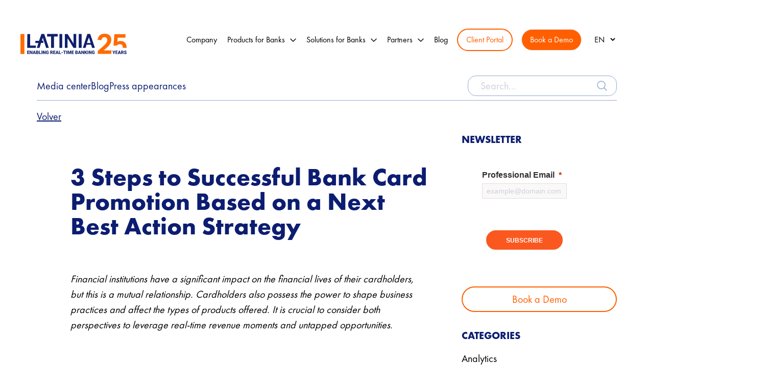

--- FILE ---
content_type: text/html; charset=UTF-8
request_url: https://latinia.com/en/resources/bank-card-promotion
body_size: 21696
content:
<!DOCTYPE html>
<html lang="en-US">
<head>
<!-- Google tag (gtag.js) --> <script async src="https://www.googletagmanager.com/gtag/js?id=G-BBZEX0XFR7"></script> <script>   window.dataLayer = window.dataLayer || [];   function gtag(){dataLayer.push(arguments);}   gtag('js', new Date());   gtag('config', 'G-BBZEX0XFR7'); </script>
<meta charset="UTF-8">
<meta name="viewport" content="width=device-width, initial-scale=1">
<link rel="profile" href="https://gmpg.org/xfn/11">
<meta name='robots' content='index, follow, max-image-preview:large, max-snippet:-1, max-video-preview:-1' />
<link rel="alternate" href="https://latinia.com/en/resources/bank-card-promotion" hreflang="en" />
<link rel="alternate" href="https://latinia.com/es/resources/promocion-tarjetas-bancarias" hreflang="es" />
<!-- This site is optimized with the Yoast SEO plugin v26.4 - https://yoast.com/wordpress/plugins/seo/ -->
<title>3 Steps to Successful Bank Card Promotion Based on a Next Best Action Strategy | Latinia</title>
<meta name="description" content="Financial institutions have a significant impact on the financial lives of their cardholders, but this is a mutual relationship. Cardholders also possess" />
<link rel="canonical" href="https://latinia.com/en/resources/bank-card-promotion" />
<meta property="og:locale" content="en_US" />
<meta property="og:locale:alternate" content="es_ES" />
<meta property="og:type" content="article" />
<meta property="og:title" content="3 Steps to Successful Bank Card Promotion Based on a Next Best Action Strategy | Latinia" />
<meta property="og:description" content="Financial institutions have a significant impact on the financial lives of their cardholders, but this is a mutual relationship. Cardholders also possess" />
<meta property="og:url" content="https://latinia.com/en/resources/bank-card-promotion" />
<meta property="og:site_name" content="Latinia" />
<meta property="article:published_time" content="2023-04-04T05:01:28+00:00" />
<meta property="article:modified_time" content="2025-07-10T09:14:01+00:00" />
<meta property="og:image" content="https://latinia.com/wp-content/uploads/2023/03/MicrosoftTeams-image.jpg" />
<meta property="og:image:width" content="1254" />
<meta property="og:image:height" content="836" />
<meta property="og:image:type" content="image/jpeg" />
<meta name="author" content="Mireia Ferrer" />
<meta name="twitter:card" content="summary_large_image" />
<meta name="twitter:label1" content="Written by" />
<meta name="twitter:data1" content="Mireia Ferrer" />
<meta name="twitter:label2" content="Est. reading time" />
<meta name="twitter:data2" content="4 minutes" />
<script type="application/ld+json" class="yoast-schema-graph">{"@context":"https://schema.org","@graph":[{"@type":"WebPage","@id":"https://latinia.com/en/resources/bank-card-promotion","url":"https://latinia.com/en/resources/bank-card-promotion","name":"3 Steps to Successful Bank Card Promotion Based on a Next Best Action Strategy | Latinia","isPartOf":{"@id":"https://latinia.com/en/#website"},"primaryImageOfPage":{"@id":"https://latinia.com/en/resources/bank-card-promotion#primaryimage"},"image":{"@id":"https://latinia.com/en/resources/bank-card-promotion#primaryimage"},"thumbnailUrl":"https://latinia.com/wp-content/uploads/2023/03/MicrosoftTeams-image.jpg","datePublished":"2023-04-04T05:01:28+00:00","dateModified":"2025-07-10T09:14:01+00:00","author":{"@id":"https://latinia.com/en/#/schema/person/c25fe72302baa54b6e6b54dc9e28c637"},"description":"Financial institutions have a significant impact on the financial lives of their cardholders, but this is a mutual relationship. Cardholders also possess","breadcrumb":{"@id":"https://latinia.com/en/resources/bank-card-promotion#breadcrumb"},"inLanguage":"en-US","potentialAction":[{"@type":"ReadAction","target":["https://latinia.com/en/resources/bank-card-promotion"]}]},{"@type":"ImageObject","inLanguage":"en-US","@id":"https://latinia.com/en/resources/bank-card-promotion#primaryimage","url":"https://latinia.com/wp-content/uploads/2023/03/MicrosoftTeams-image.jpg","contentUrl":"https://latinia.com/wp-content/uploads/2023/03/MicrosoftTeams-image.jpg","width":1254,"height":836},{"@type":"BreadcrumbList","@id":"https://latinia.com/en/resources/bank-card-promotion#breadcrumb","itemListElement":[{"@type":"ListItem","position":1,"name":"Portada","item":"https://latinia.com/en/"},{"@type":"ListItem","position":2,"name":"3 Steps to Successful Bank Card Promotion Based on a Next Best Action Strategy"}]},{"@type":"WebSite","@id":"https://latinia.com/en/#website","url":"https://latinia.com/en/","name":"Latinia","description":"Real Time Experiences for Banking","potentialAction":[{"@type":"SearchAction","target":{"@type":"EntryPoint","urlTemplate":"https://latinia.com/en/?s={search_term_string}"},"query-input":{"@type":"PropertyValueSpecification","valueRequired":true,"valueName":"search_term_string"}}],"inLanguage":"en-US"},{"@type":"Person","@id":"https://latinia.com/en/#/schema/person/c25fe72302baa54b6e6b54dc9e28c637","name":"Mireia Ferrer","image":{"@type":"ImageObject","inLanguage":"en-US","@id":"https://latinia.com/en/#/schema/person/image/","url":"https://secure.gravatar.com/avatar/ed3fe38a0d1c844efa38edf59d67d41cd26c5f2c576a07943e49aa3e3404fc73?s=96&d=mm&r=g","contentUrl":"https://secure.gravatar.com/avatar/ed3fe38a0d1c844efa38edf59d67d41cd26c5f2c576a07943e49aa3e3404fc73?s=96&d=mm&r=g","caption":"Mireia Ferrer"}}]}</script>
<!-- / Yoast SEO plugin. -->
<link rel='dns-prefetch' href='//challenges.cloudflare.com' />
<style>
.lazyload,
.lazyloading {
max-width: 100%;
}
</style>
<style id='wp-img-auto-sizes-contain-inline-css'>
img:is([sizes=auto i],[sizes^="auto," i]){contain-intrinsic-size:3000px 1500px}
/*# sourceURL=wp-img-auto-sizes-contain-inline-css */
</style>
<style id='wp-block-library-inline-css'>
:root{--wp-block-synced-color:#7a00df;--wp-block-synced-color--rgb:122,0,223;--wp-bound-block-color:var(--wp-block-synced-color);--wp-editor-canvas-background:#ddd;--wp-admin-theme-color:#007cba;--wp-admin-theme-color--rgb:0,124,186;--wp-admin-theme-color-darker-10:#006ba1;--wp-admin-theme-color-darker-10--rgb:0,107,160.5;--wp-admin-theme-color-darker-20:#005a87;--wp-admin-theme-color-darker-20--rgb:0,90,135;--wp-admin-border-width-focus:2px}@media (min-resolution:192dpi){:root{--wp-admin-border-width-focus:1.5px}}.wp-element-button{cursor:pointer}:root .has-very-light-gray-background-color{background-color:#eee}:root .has-very-dark-gray-background-color{background-color:#313131}:root .has-very-light-gray-color{color:#eee}:root .has-very-dark-gray-color{color:#313131}:root .has-vivid-green-cyan-to-vivid-cyan-blue-gradient-background{background:linear-gradient(135deg,#00d084,#0693e3)}:root .has-purple-crush-gradient-background{background:linear-gradient(135deg,#34e2e4,#4721fb 50%,#ab1dfe)}:root .has-hazy-dawn-gradient-background{background:linear-gradient(135deg,#faaca8,#dad0ec)}:root .has-subdued-olive-gradient-background{background:linear-gradient(135deg,#fafae1,#67a671)}:root .has-atomic-cream-gradient-background{background:linear-gradient(135deg,#fdd79a,#004a59)}:root .has-nightshade-gradient-background{background:linear-gradient(135deg,#330968,#31cdcf)}:root .has-midnight-gradient-background{background:linear-gradient(135deg,#020381,#2874fc)}:root{--wp--preset--font-size--normal:16px;--wp--preset--font-size--huge:42px}.has-regular-font-size{font-size:1em}.has-larger-font-size{font-size:2.625em}.has-normal-font-size{font-size:var(--wp--preset--font-size--normal)}.has-huge-font-size{font-size:var(--wp--preset--font-size--huge)}.has-text-align-center{text-align:center}.has-text-align-left{text-align:left}.has-text-align-right{text-align:right}.has-fit-text{white-space:nowrap!important}#end-resizable-editor-section{display:none}.aligncenter{clear:both}.items-justified-left{justify-content:flex-start}.items-justified-center{justify-content:center}.items-justified-right{justify-content:flex-end}.items-justified-space-between{justify-content:space-between}.screen-reader-text{border:0;clip-path:inset(50%);height:1px;margin:-1px;overflow:hidden;padding:0;position:absolute;width:1px;word-wrap:normal!important}.screen-reader-text:focus{background-color:#ddd;clip-path:none;color:#444;display:block;font-size:1em;height:auto;left:5px;line-height:normal;padding:15px 23px 14px;text-decoration:none;top:5px;width:auto;z-index:100000}html :where(.has-border-color){border-style:solid}html :where([style*=border-top-color]){border-top-style:solid}html :where([style*=border-right-color]){border-right-style:solid}html :where([style*=border-bottom-color]){border-bottom-style:solid}html :where([style*=border-left-color]){border-left-style:solid}html :where([style*=border-width]){border-style:solid}html :where([style*=border-top-width]){border-top-style:solid}html :where([style*=border-right-width]){border-right-style:solid}html :where([style*=border-bottom-width]){border-bottom-style:solid}html :where([style*=border-left-width]){border-left-style:solid}html :where(img[class*=wp-image-]){height:auto;max-width:100%}:where(figure){margin:0 0 1em}html :where(.is-position-sticky){--wp-admin--admin-bar--position-offset:var(--wp-admin--admin-bar--height,0px)}@media screen and (max-width:600px){html :where(.is-position-sticky){--wp-admin--admin-bar--position-offset:0px}}
/*# sourceURL=wp-block-library-inline-css */
</style><style id='wp-block-heading-inline-css'>
h1:where(.wp-block-heading).has-background,h2:where(.wp-block-heading).has-background,h3:where(.wp-block-heading).has-background,h4:where(.wp-block-heading).has-background,h5:where(.wp-block-heading).has-background,h6:where(.wp-block-heading).has-background{padding:1.25em 2.375em}h1.has-text-align-left[style*=writing-mode]:where([style*=vertical-lr]),h1.has-text-align-right[style*=writing-mode]:where([style*=vertical-rl]),h2.has-text-align-left[style*=writing-mode]:where([style*=vertical-lr]),h2.has-text-align-right[style*=writing-mode]:where([style*=vertical-rl]),h3.has-text-align-left[style*=writing-mode]:where([style*=vertical-lr]),h3.has-text-align-right[style*=writing-mode]:where([style*=vertical-rl]),h4.has-text-align-left[style*=writing-mode]:where([style*=vertical-lr]),h4.has-text-align-right[style*=writing-mode]:where([style*=vertical-rl]),h5.has-text-align-left[style*=writing-mode]:where([style*=vertical-lr]),h5.has-text-align-right[style*=writing-mode]:where([style*=vertical-rl]),h6.has-text-align-left[style*=writing-mode]:where([style*=vertical-lr]),h6.has-text-align-right[style*=writing-mode]:where([style*=vertical-rl]){rotate:180deg}
/*# sourceURL=https://latinia.com/wp-includes/blocks/heading/style.min.css */
</style>
<style id='wp-block-paragraph-inline-css'>
.is-small-text{font-size:.875em}.is-regular-text{font-size:1em}.is-large-text{font-size:2.25em}.is-larger-text{font-size:3em}.has-drop-cap:not(:focus):first-letter{float:left;font-size:8.4em;font-style:normal;font-weight:100;line-height:.68;margin:.05em .1em 0 0;text-transform:uppercase}body.rtl .has-drop-cap:not(:focus):first-letter{float:none;margin-left:.1em}p.has-drop-cap.has-background{overflow:hidden}:root :where(p.has-background){padding:1.25em 2.375em}:where(p.has-text-color:not(.has-link-color)) a{color:inherit}p.has-text-align-left[style*="writing-mode:vertical-lr"],p.has-text-align-right[style*="writing-mode:vertical-rl"]{rotate:180deg}
/*# sourceURL=https://latinia.com/wp-includes/blocks/paragraph/style.min.css */
</style>
<style id='global-styles-inline-css'>
:root{--wp--preset--aspect-ratio--square: 1;--wp--preset--aspect-ratio--4-3: 4/3;--wp--preset--aspect-ratio--3-4: 3/4;--wp--preset--aspect-ratio--3-2: 3/2;--wp--preset--aspect-ratio--2-3: 2/3;--wp--preset--aspect-ratio--16-9: 16/9;--wp--preset--aspect-ratio--9-16: 9/16;--wp--preset--color--black: #000000;--wp--preset--color--cyan-bluish-gray: #abb8c3;--wp--preset--color--white: #ffffff;--wp--preset--color--pale-pink: #f78da7;--wp--preset--color--vivid-red: #cf2e2e;--wp--preset--color--luminous-vivid-orange: #ff6900;--wp--preset--color--luminous-vivid-amber: #fcb900;--wp--preset--color--light-green-cyan: #7bdcb5;--wp--preset--color--vivid-green-cyan: #00d084;--wp--preset--color--pale-cyan-blue: #8ed1fc;--wp--preset--color--vivid-cyan-blue: #0693e3;--wp--preset--color--vivid-purple: #9b51e0;--wp--preset--gradient--vivid-cyan-blue-to-vivid-purple: linear-gradient(135deg,rgb(6,147,227) 0%,rgb(155,81,224) 100%);--wp--preset--gradient--light-green-cyan-to-vivid-green-cyan: linear-gradient(135deg,rgb(122,220,180) 0%,rgb(0,208,130) 100%);--wp--preset--gradient--luminous-vivid-amber-to-luminous-vivid-orange: linear-gradient(135deg,rgb(252,185,0) 0%,rgb(255,105,0) 100%);--wp--preset--gradient--luminous-vivid-orange-to-vivid-red: linear-gradient(135deg,rgb(255,105,0) 0%,rgb(207,46,46) 100%);--wp--preset--gradient--very-light-gray-to-cyan-bluish-gray: linear-gradient(135deg,rgb(238,238,238) 0%,rgb(169,184,195) 100%);--wp--preset--gradient--cool-to-warm-spectrum: linear-gradient(135deg,rgb(74,234,220) 0%,rgb(151,120,209) 20%,rgb(207,42,186) 40%,rgb(238,44,130) 60%,rgb(251,105,98) 80%,rgb(254,248,76) 100%);--wp--preset--gradient--blush-light-purple: linear-gradient(135deg,rgb(255,206,236) 0%,rgb(152,150,240) 100%);--wp--preset--gradient--blush-bordeaux: linear-gradient(135deg,rgb(254,205,165) 0%,rgb(254,45,45) 50%,rgb(107,0,62) 100%);--wp--preset--gradient--luminous-dusk: linear-gradient(135deg,rgb(255,203,112) 0%,rgb(199,81,192) 50%,rgb(65,88,208) 100%);--wp--preset--gradient--pale-ocean: linear-gradient(135deg,rgb(255,245,203) 0%,rgb(182,227,212) 50%,rgb(51,167,181) 100%);--wp--preset--gradient--electric-grass: linear-gradient(135deg,rgb(202,248,128) 0%,rgb(113,206,126) 100%);--wp--preset--gradient--midnight: linear-gradient(135deg,rgb(2,3,129) 0%,rgb(40,116,252) 100%);--wp--preset--font-size--small: 13px;--wp--preset--font-size--medium: 20px;--wp--preset--font-size--large: 36px;--wp--preset--font-size--x-large: 42px;--wp--preset--spacing--20: 0.44rem;--wp--preset--spacing--30: 0.67rem;--wp--preset--spacing--40: 1rem;--wp--preset--spacing--50: 1.5rem;--wp--preset--spacing--60: 2.25rem;--wp--preset--spacing--70: 3.38rem;--wp--preset--spacing--80: 5.06rem;--wp--preset--shadow--natural: 6px 6px 9px rgba(0, 0, 0, 0.2);--wp--preset--shadow--deep: 12px 12px 50px rgba(0, 0, 0, 0.4);--wp--preset--shadow--sharp: 6px 6px 0px rgba(0, 0, 0, 0.2);--wp--preset--shadow--outlined: 6px 6px 0px -3px rgb(255, 255, 255), 6px 6px rgb(0, 0, 0);--wp--preset--shadow--crisp: 6px 6px 0px rgb(0, 0, 0);}:where(.is-layout-flex){gap: 0.5em;}:where(.is-layout-grid){gap: 0.5em;}body .is-layout-flex{display: flex;}.is-layout-flex{flex-wrap: wrap;align-items: center;}.is-layout-flex > :is(*, div){margin: 0;}body .is-layout-grid{display: grid;}.is-layout-grid > :is(*, div){margin: 0;}:where(.wp-block-columns.is-layout-flex){gap: 2em;}:where(.wp-block-columns.is-layout-grid){gap: 2em;}:where(.wp-block-post-template.is-layout-flex){gap: 1.25em;}:where(.wp-block-post-template.is-layout-grid){gap: 1.25em;}.has-black-color{color: var(--wp--preset--color--black) !important;}.has-cyan-bluish-gray-color{color: var(--wp--preset--color--cyan-bluish-gray) !important;}.has-white-color{color: var(--wp--preset--color--white) !important;}.has-pale-pink-color{color: var(--wp--preset--color--pale-pink) !important;}.has-vivid-red-color{color: var(--wp--preset--color--vivid-red) !important;}.has-luminous-vivid-orange-color{color: var(--wp--preset--color--luminous-vivid-orange) !important;}.has-luminous-vivid-amber-color{color: var(--wp--preset--color--luminous-vivid-amber) !important;}.has-light-green-cyan-color{color: var(--wp--preset--color--light-green-cyan) !important;}.has-vivid-green-cyan-color{color: var(--wp--preset--color--vivid-green-cyan) !important;}.has-pale-cyan-blue-color{color: var(--wp--preset--color--pale-cyan-blue) !important;}.has-vivid-cyan-blue-color{color: var(--wp--preset--color--vivid-cyan-blue) !important;}.has-vivid-purple-color{color: var(--wp--preset--color--vivid-purple) !important;}.has-black-background-color{background-color: var(--wp--preset--color--black) !important;}.has-cyan-bluish-gray-background-color{background-color: var(--wp--preset--color--cyan-bluish-gray) !important;}.has-white-background-color{background-color: var(--wp--preset--color--white) !important;}.has-pale-pink-background-color{background-color: var(--wp--preset--color--pale-pink) !important;}.has-vivid-red-background-color{background-color: var(--wp--preset--color--vivid-red) !important;}.has-luminous-vivid-orange-background-color{background-color: var(--wp--preset--color--luminous-vivid-orange) !important;}.has-luminous-vivid-amber-background-color{background-color: var(--wp--preset--color--luminous-vivid-amber) !important;}.has-light-green-cyan-background-color{background-color: var(--wp--preset--color--light-green-cyan) !important;}.has-vivid-green-cyan-background-color{background-color: var(--wp--preset--color--vivid-green-cyan) !important;}.has-pale-cyan-blue-background-color{background-color: var(--wp--preset--color--pale-cyan-blue) !important;}.has-vivid-cyan-blue-background-color{background-color: var(--wp--preset--color--vivid-cyan-blue) !important;}.has-vivid-purple-background-color{background-color: var(--wp--preset--color--vivid-purple) !important;}.has-black-border-color{border-color: var(--wp--preset--color--black) !important;}.has-cyan-bluish-gray-border-color{border-color: var(--wp--preset--color--cyan-bluish-gray) !important;}.has-white-border-color{border-color: var(--wp--preset--color--white) !important;}.has-pale-pink-border-color{border-color: var(--wp--preset--color--pale-pink) !important;}.has-vivid-red-border-color{border-color: var(--wp--preset--color--vivid-red) !important;}.has-luminous-vivid-orange-border-color{border-color: var(--wp--preset--color--luminous-vivid-orange) !important;}.has-luminous-vivid-amber-border-color{border-color: var(--wp--preset--color--luminous-vivid-amber) !important;}.has-light-green-cyan-border-color{border-color: var(--wp--preset--color--light-green-cyan) !important;}.has-vivid-green-cyan-border-color{border-color: var(--wp--preset--color--vivid-green-cyan) !important;}.has-pale-cyan-blue-border-color{border-color: var(--wp--preset--color--pale-cyan-blue) !important;}.has-vivid-cyan-blue-border-color{border-color: var(--wp--preset--color--vivid-cyan-blue) !important;}.has-vivid-purple-border-color{border-color: var(--wp--preset--color--vivid-purple) !important;}.has-vivid-cyan-blue-to-vivid-purple-gradient-background{background: var(--wp--preset--gradient--vivid-cyan-blue-to-vivid-purple) !important;}.has-light-green-cyan-to-vivid-green-cyan-gradient-background{background: var(--wp--preset--gradient--light-green-cyan-to-vivid-green-cyan) !important;}.has-luminous-vivid-amber-to-luminous-vivid-orange-gradient-background{background: var(--wp--preset--gradient--luminous-vivid-amber-to-luminous-vivid-orange) !important;}.has-luminous-vivid-orange-to-vivid-red-gradient-background{background: var(--wp--preset--gradient--luminous-vivid-orange-to-vivid-red) !important;}.has-very-light-gray-to-cyan-bluish-gray-gradient-background{background: var(--wp--preset--gradient--very-light-gray-to-cyan-bluish-gray) !important;}.has-cool-to-warm-spectrum-gradient-background{background: var(--wp--preset--gradient--cool-to-warm-spectrum) !important;}.has-blush-light-purple-gradient-background{background: var(--wp--preset--gradient--blush-light-purple) !important;}.has-blush-bordeaux-gradient-background{background: var(--wp--preset--gradient--blush-bordeaux) !important;}.has-luminous-dusk-gradient-background{background: var(--wp--preset--gradient--luminous-dusk) !important;}.has-pale-ocean-gradient-background{background: var(--wp--preset--gradient--pale-ocean) !important;}.has-electric-grass-gradient-background{background: var(--wp--preset--gradient--electric-grass) !important;}.has-midnight-gradient-background{background: var(--wp--preset--gradient--midnight) !important;}.has-small-font-size{font-size: var(--wp--preset--font-size--small) !important;}.has-medium-font-size{font-size: var(--wp--preset--font-size--medium) !important;}.has-large-font-size{font-size: var(--wp--preset--font-size--large) !important;}.has-x-large-font-size{font-size: var(--wp--preset--font-size--x-large) !important;}
/*# sourceURL=global-styles-inline-css */
</style>
<style id='classic-theme-styles-inline-css'>
/*! This file is auto-generated */
.wp-block-button__link{color:#fff;background-color:#32373c;border-radius:9999px;box-shadow:none;text-decoration:none;padding:calc(.667em + 2px) calc(1.333em + 2px);font-size:1.125em}.wp-block-file__button{background:#32373c;color:#fff;text-decoration:none}
/*# sourceURL=/wp-includes/css/classic-themes.min.css */
</style>
<!-- <link rel='stylesheet' id='contact-form-7-css' href='https://latinia.com/wp-content/plugins/contact-form-7/includes/css/styles.css?ver=6.1.3' media='all' /> -->
<link rel="stylesheet" type="text/css" href="//latinia.com/wp-content/cache/wpfc-minified/f25uq16r/2o1jd.css" media="all"/>
<style id='contact-form-7-inline-css'>
.wpcf7 .wpcf7-recaptcha iframe {margin-bottom: 0;}.wpcf7 .wpcf7-recaptcha[data-align="center"] > div {margin: 0 auto;}.wpcf7 .wpcf7-recaptcha[data-align="right"] > div {margin: 0 0 0 auto;}
/*# sourceURL=contact-form-7-inline-css */
</style>
<!-- <link rel='stylesheet' id='nbcpf-intlTelInput-style-css' href='https://latinia.com/wp-content/plugins/country-phone-field-contact-form-7/assets/css/intlTelInput.min.css?ver=6.9' media='all' /> -->
<!-- <link rel='stylesheet' id='nbcpf-countryFlag-style-css' href='https://latinia.com/wp-content/plugins/country-phone-field-contact-form-7/assets/css/countrySelect.min.css?ver=6.9' media='all' /> -->
<!-- <link rel='stylesheet' id='toc-screen-css' href='https://latinia.com/wp-content/plugins/table-of-contents-plus/screen.min.css?ver=2411.1' media='all' /> -->
<link rel="stylesheet" type="text/css" href="//latinia.com/wp-content/cache/wpfc-minified/30vqh26s/2o1jd.css" media="all"/>
<style id='toc-screen-inline-css'>
div#toc_container {background: #f9f9f9;border: 1px solid #aaaaaa;}div#toc_container p.toc_title a,div#toc_container ul.toc_list a {color: #1064ae;}div#toc_container p.toc_title a:visited,div#toc_container ul.toc_list a:visited {color: #00addd;}
/*# sourceURL=toc-screen-inline-css */
</style>
<!-- <link rel='stylesheet' id='wpcf7-redirect-script-frontend-css' href='https://latinia.com/wp-content/plugins/wpcf7-redirect/build/assets/frontend-script.css?ver=2c532d7e2be36f6af233' media='all' /> -->
<!-- <link rel='stylesheet' id='cmplz-general-css' href='https://latinia.com/wp-content/plugins/complianz-gdpr-premium/assets/css/cookieblocker.min.css?ver=1763551651' media='all' /> -->
<!-- <link rel='stylesheet' id='style_login_widget-css' href='https://latinia.com/wp-content/plugins/login-with-azure/css/style_login_widget.min.css?ver=2.0.2' media='all' /> -->
<!-- <link rel='stylesheet' id='uacf7-frontend-style-css' href='https://latinia.com/wp-content/plugins/ultimate-addons-for-contact-form-7/assets/css/uacf7-frontend.css?ver=6.9' media='all' /> -->
<!-- <link rel='stylesheet' id='uacf7-form-style-css' href='https://latinia.com/wp-content/plugins/ultimate-addons-for-contact-form-7/assets/css/form-style.css?ver=6.9' media='all' /> -->
<!-- <link rel='stylesheet' id='uacf7-country-select-main-css' href='https://latinia.com/wp-content/plugins/ultimate-addons-for-contact-form-7/addons/country-dropdown/assets/css/countrySelect.min.css?ver=6.9' media='all' /> -->
<!-- <link rel='stylesheet' id='uacf7-country-select-style-css' href='https://latinia.com/wp-content/plugins/ultimate-addons-for-contact-form-7/addons/country-dropdown/assets/css/style.css?ver=6.9' media='all' /> -->
<link rel="stylesheet" type="text/css" href="//latinia.com/wp-content/cache/wpfc-minified/d4e5vvdq/2o1jd.css" media="all"/>
<script src='//latinia.com/wp-content/cache/wpfc-minified/8n81jpg2/2o1jd.js' type="text/javascript"></script>
<!-- <script src="https://latinia.com/wp-includes/js/jquery/jquery.min.js?ver=3.7.1" id="jquery-core-js"></script> -->
<!-- <script src="https://latinia.com/wp-includes/js/jquery/jquery-migrate.min.js?ver=3.4.1" id="jquery-migrate-js"></script> -->
<link rel='shortlink' href='https://latinia.com/?p=8347' />
<style>.cmplz-hidden {
display: none !important;
}</style>		<script>
document.documentElement.className = document.documentElement.className.replace('no-js', 'js');
</script>
<style>
.no-js img.lazyload {
display: none;
}
figure.wp-block-image img.lazyloading {
min-width: 150px;
}
.lazyload,
.lazyloading {
--smush-placeholder-width: 100px;
--smush-placeholder-aspect-ratio: 1/1;
width: var(--smush-image-width, var(--smush-placeholder-width)) !important;
aspect-ratio: var(--smush-image-aspect-ratio, var(--smush-placeholder-aspect-ratio)) !important;
}
.lazyload, .lazyloading {
opacity: 0;
}
.lazyloaded {
opacity: 1;
transition: opacity 400ms;
transition-delay: 0ms;
}
</style>
<link rel="icon" href="https://latinia.com/wp-content/uploads/2023/05/cropped-logo-1-32x32.png" sizes="32x32" />
<link rel="icon" href="https://latinia.com/wp-content/uploads/2023/05/cropped-logo-1-192x192.png" sizes="192x192" />
<link rel="apple-touch-icon" href="https://latinia.com/wp-content/uploads/2023/05/cropped-logo-1-180x180.png" />
<meta name="msapplication-TileImage" content="https://latinia.com/wp-content/uploads/2023/05/cropped-logo-1-270x270.png" />
<!-- <link rel="stylesheet" href="https://latinia.com/wp-content/themes/latinia/style.css" type="text/css" media="all" /> -->
<link rel="stylesheet" type="text/css" href="//latinia.com/wp-content/cache/wpfc-minified/ftezkgvn/2o1jd.css" media="all"/>
<script src="https://cdn.jsdelivr.net/npm/swiper@9/swiper-bundle.min.js"></script>
<link href="https://unpkg.com/aos@2.3.1/dist/aos.css" rel="stylesheet">
<script src="https://unpkg.com/aos@2.3.1/dist/aos.js"></script>
<script src="https://code.jquery.com/jquery-3.7.1.min.js"
integrity="sha256-/JqT3SQfawRcv/BIHPThkBvs0OEvtFFmqPF/lYI/Cxo=" crossorigin="anonymous"></script>
<script src='//latinia.com/wp-content/cache/wpfc-minified/diw4uhpg/2o1jd.js' type="text/javascript"></script>
<!-- <script type="text/javascript" src="https://latinia.com/wp-content/themes/latinia/hubslider.js"></script> -->
<script type="text/javascript">
$(function() {
$('.hub-slider-slides ul').hubSlider({
selector: $('li'),
button: {
next: $('.hub-slider-arrow_next'),
prev: $('.hub-slider-arrow_prev')
},
transition: '0.7s',
startOffset: 30,
auto: true,
time: 5 // secondly
});
})
</script>
<div id="dBaWQJYXK8WDKoyFAW2Zo0wjWsBqjhZ23JuXI2qykmYg"></div>
<div class="d365-mkt-config" style="display:none" data-website-id="BaWQJYXK8WDKoyFAW2Zo0wjWsBqjhZ23JuXI2qykmYg"
data-hostname="86bde8d0123d466d8237674203d87a42.svc.dynamics.com"></div>
<script>
(function(ss, ex) {
window.ldfdr = window.ldfdr || function() {
(ldfdr._q = ldfdr._q || []).push([].slice.call(arguments));
};
(function(d, s) {
fs = d.getElementsByTagName(s)[0];
function ce(src) {
var cs = d.createElement(s);
cs.src = src;
cs.async = 1;
fs.parentNode.insertBefore(cs, fs);
};
ce('https://sc.lfeeder.com/lftracker_v1_' + ss + (ex ? '_' + ex : '') + '.js');
})(document, 'script');
})('kn9Eq4RgOMkaRlvP');
</script>
<script>
document.addEventListener('DOMContentLoaded', function() {
// Function to handle link click events
function handleLinkClick(event) {
var url = event.target.href; // Get the URL of the clicked link
var text = event.target.innerText || event.target.textContent; // Get the text of the clicked link
var sourceUrl = document.location.href; // Get the current page's full URL
// Find the position of the clicked link among all links with the same URL
var allSimilarLinks = document.querySelectorAll('a[href="' + url + '"]');
var index = Array.prototype.indexOf.call(allSimilarLinks, event.target);
var linkIdentifier = url + ' - Link ' + (index + 1); // Create a unique identifier
// Attach the event listener to all links in the document
var links = document.querySelectorAll('a');
links.forEach(function(link) {
link.addEventListener('click', handleLinkClick, false);
});
});
</script>
<script type="text/javascript">
(function(c, l, a, r, i, t, y) {
c[a] = c[a] || function() {
(c[a].q = c[a].q || []).push(arguments)
};
t = l.createElement(r);
t.async = 1;
t.src = "https://www.clarity.ms/tag/" + i;
y = l.getElementsByTagName(r)[0];
y.parentNode.insertBefore(t, y);
})(window, document, "clarity", "script", "n8oe94381z");
</script>
<!-- Link Swiper's CSS -->
<link rel="stylesheet" href="https://cdn.jsdelivr.net/npm/swiper@9/swiper-bundle.min.css" />
</head>
<body data-cmplz=1 class="wp-singular post-template-default single single-post postid-8347 single-format-standard wp-embed-responsive wp-theme-latinia">
<!-- Google Tag Manager (noscript) -->
<noscript><iframe data-src="https://www.googletagmanager.com/ns.html?id=GTM-KJGGQVM" height="0" width="0"
style="display:none;visibility:hidden" src="[data-uri]" class="lazyload" data-load-mode="1"></iframe></noscript>
<!-- End Google Tag Manager (noscript) -->
<header class="container justify-between flex items-center text-base lg:p-0 mb-16 lg:mb-0">
<a href="https://latinia.com/en/">
<img style="width: 13rem;" data-src="https://latinia.com/wp-content/themes/latinia/img/logo25.svg" alt="Logo" src="[data-uri]" class="lazyload">
</a>
<div>
<button id="menu-toggle" class="lg:hidden focus:outline-none">
<svg xmlns="http://www.w3.org/2000/svg" width="36" height="36" viewBox="0 0 24 24" fill="none"
stroke="currentColor" stroke-width="1" stroke-linecap="round" stroke-linejoin="round"
class="feather feather-menu">
<path d="M3 12h18M3 6h18M3 18h18"></path>
</svg>
</button>
<button id="menu-close" class="hidden lg:hidden top-0 right-0 mt-3 mr-3 focus:outline-none z-20 fixed">
<svg xmlns="http://www.w3.org/2000/svg" width="36" height="36" viewBox="0 0 24 24" fill="none"
stroke="currentColor" stroke-width="1" stroke-linecap="round" stroke-linejoin="round"
class="feather feather-x">
<path d="M18 6L6 18M6 6l12 12"></path>
</svg>
</button>
<ul id="menu-items"
class="menu-items px-8 hidden lg:flex flex-col lg:flex-row w-full lg:w-auto lg:relative left-0 bg-white lg:bg-transparent z-10 items-center top-0 pt-12 xl:px-0 lg:pt-0 absolute min-h-screen lg:min-h-0 items-baseline">
<li class="menu-item text-2xl lg:text-base pb-4"><a
href="https://latinia.com/en/company">Company</a>
</li>
<li class="menu-item dropdown pb-4">
<a href="#" class="dropdown-toggle text-2xl lg:text-base"
tabindex="0">Products for Banks</a>
<ul
class="hidden submenu lg:min-w-[50rem] xl:min-w-[66rem] lg:min-h-[14rem] lg:bg-white lg:bg-opacity-40 lg:backdrop-blur-md">
<div class="flex flex-col lg:flex-row justify-around pl-0 p-4 lg:p-12 lg:gap-12">
<div class="flex-1">
<div class="text-orange-900 mb-4  font-bold">
REAL-TIME DECISION ENGINES</div>
<div class="my-4">
<a class="font-bold hover:text-blue-900"
href="https://latinia.com/en/next-best-action-en">Next Best Action (NBA)</a>
<p>Identify those moments in the customer daily life to be proactive.                                    </p>
</div>
<div>
<a class="font-bold hover:text-blue-900"
href="https://latinia.com/en/subscription-rules-engine">Subscription Engine</a>
<p>Your customer customize their own notifications                                    </p>
</div>
</div>
<div class="flex-1">
<div class="text-orange-900 mb-4  font-bold">
CRITICAL NOTIFICATIONS</div>
<div class="my-4">
<a class="font-bold hover:text-blue-900"
href="https://latinia.com/en/critical-event-gateway">Gateway</a>
<p>Infrastructure hub for specific management of critical notification processes (OTP, fraud, security)                                    </p>
</div>
</div>
<!--
<div class="flex-1">
<div class="text-orange-900 mb-4  font-bold">
SERVICES AND TECHNOLOGY</div>
<div class="my-4">
<a class="font-bold "
href="https://latinia.com/en/next-best-action-en">Professional services</a>
<p>We help you get the most out of the platform.</p>
</div>
<div>
<a class="font-bold"
href="https://latinia.com/en/next-best-action-en">Technological architecture</a>
<p>Discover Latinia’s technology and deployment methods                                    </p>
</div>
</div>
-->
</div>
</ul>
</li>
<li class="menu-item dropdown pb-4">
<a href="#" class="dropdown-toggle text-2xl lg:text-base"
tabindex="0">Solutions for Banks</a>
<ul
class="hidden submenu lg:min-w-[40rem] lg:min-h-[14rem] lg:bg-white lg:bg-opacity-40 lg:backdrop-blur-md ">
<div class="flex flex-col lg:flex-row justify-around p-4 pl-0 lg:p-12 lg:gap-12">
<div class="flex-1">
<div class="my-4">
<a class="font-bold hover:text-blue-900"
href="https://latinia.com/en/sales-revenue">Sales &amp; Revenue</a>
<p>Optimized communications to generate business.                                    </p>
</div>
<div class="my-4">
<a class="font-bold hover:text-blue-900"
href="https://latinia.com/en/fraud-compliance">Fraud and Compliance</a>
<p>Meet regulatory compliance and security standards                                    </p>
</div>
<div class="my-4">
<a class="font-bold hover:text-blue-900"
href="https://latinia.com/en/customer-experience">Customer Experience</a>
<p>Enhance the experience with smart notifications.                                    </p>
</div>
</div>
<div class="flex-1">
<div class="my-4">
<a class="font-bold hover:text-blue-900"
href="https://latinia.com/en/critical-messages">Critical messages</a>
<p>Ensure that your customers receive the most important information.                                    </p>
</div>
<!--
<div class="my-4">
<a class="font-bold hover:text-blue-900"
href="https://latinia.com/en/critical-messages">Full Traceability</a>
<p>What messages have been sent, when and to whom.                                    </p>
</div>
-->
<div class="my-4">
<a class="font-bold hover:text-blue-900"
href="https://latinia.com/en/geolocation">Geolocation</a>
<p>Geolocated communications, right where and when you client needs it                                    </p>
</div>
</div>
</div>
</ul>
</li>
<li class="menu-item dropdown pb-4">
<a href="#" class="dropdown-toggle text-2xl lg:text-base" tabindex="0">Partners</a>
<ul class="hidden submenu lg:bg-white lg:bg-opacity-40 lg:backdrop-blur-md lg:min-w-[17rem] ">
<div class="flex flex-col lg:flex-row justify-around p-4 pl-0 lg:p-4 lg:px-8">
<div class="flex-1">
<div>
<div>
<span
class="text-orange-900 mb-4  font-bold">Benefits</span>
</div>
<div>
<a class="hover:font-bold"
href="https://latinia.com/en/partner-program-banks-credit-unions">Banks and Credit Unions</a>
</div>
<div>
<a class=" hover:font-bold" target="_blank"
href="https://latinia.com/en/partners-latinia">Technological Supplier</a>
</div>
<div class="mt-4">
<a class=" font-bold text-orange-900" target="_blank"
href="https://latinia.com/en/search">Search</a>
</div>
</div>
</div>
</div>
</ul>
</li>
<li class="menu-item text-2xl lg:text-base pb-4">
<a href="https://latinia.com/en/resources/category/blog-en">Blog</a>
</li>
<div class="flex flex-col lg:flex-row justify-center my-8 pb-4">
<a class="p-0 btn border-[#ff5f00] hover:border-[#ff5f00] text-[#ff5f00] hover:bg-[#ff5f00] hover:text-white lg:ml-2"
href="https://latinia.com/en/client-portal">
Client Portal</a>
<a class="btn btn-orange lg:ml-2 mt-4 lg:mt-0"
href="https://latinia.com/en/contact">
Book a Demo</a>
</div>
<div class="site-header__lang ">
<select name="lang_choice_1" id="lang_choice_1" class="pll-switcher-select">
<option value="https://latinia.com/en/resources/bank-card-promotion" lang="en-US" selected='selected' data-lang="{&quot;id&quot;:0,&quot;name&quot;:&quot;en&quot;,&quot;slug&quot;:&quot;en&quot;,&quot;dir&quot;:0}">en</option>
<option value="https://latinia.com/es/resources/promocion-tarjetas-bancarias" lang="es-ES" data-lang="{&quot;id&quot;:0,&quot;name&quot;:&quot;es&quot;,&quot;slug&quot;:&quot;es&quot;,&quot;dir&quot;:0}">es</option>
</select>
<script>
document.getElementById( "lang_choice_1" ).addEventListener( "change", function ( event ) { location.href = event.currentTarget.value; } )
</script>                </div>
</ul>
</div>
</header>
<script>
document.getElementById("menu-toggle").addEventListener("click", function() {
document.getElementById("menu-items").classList.remove("hidden");
document.getElementById("menu-close").classList.remove("hidden");
document.getElementById("menu-toggle").classList.add("hidden");
});
document.getElementById("menu-close").addEventListener("click", function() {
document.getElementById("menu-items").classList.add("hidden");
document.getElementById("menu-close").classList.add("hidden");
document.getElementById("menu-toggle").classList.remove("hidden");
});
</script>
<script>
function handleDropdownToggle(event) {
event.preventDefault();
const clickedMenuItem = event.target.closest('.menu-item');
const clickedSubmenu = clickedMenuItem.querySelector('.submenu');
const wasOpen = !clickedSubmenu.classList.contains('hidden');
// Cierra todos los submenús abiertos
const dropdownItems = document.querySelectorAll('.menu-item.dropdown');
dropdownItems.forEach(function(item) {
const submenu = item.querySelector('.submenu');
const toggle = item.querySelector('.dropdown-toggle');
submenu.classList.add('hidden');
toggle.classList.remove('rotated');
});
// Si el submenú estaba abierto, lo cierra; si estaba cerrado, lo abre
if (!wasOpen) {
clickedSubmenu.classList.remove('hidden');
event.target.classList.add('rotated');
} else {
clickedSubmenu.classList.add('hidden');
event.target.classList.remove('rotated');
}
}
document.addEventListener('DOMContentLoaded', function() {
const dropdownToggles = document.querySelectorAll('.dropdown-toggle');
dropdownToggles.forEach(function(toggle) {
toggle.addEventListener('click', handleDropdownToggle);
toggle.addEventListener('touchstart', handleDropdownToggle);
});
});
</script>
<!-- Aquí puedes agregar la estructura HTML de la cabecera de tu sitio -->
<main class="section">
<div class="container">
<div class="border-b border-blue-700 lg:flex justify-between  items-center pb-2 ">
<div>
<ul class="blog-categories lg:flex text-blue-900 gap-8">
<li class="cat-item cat-item-3"><a href="https://latinia.com/en/resources/category/media-center">Media center</a>
</li>
<li class="cat-item cat-item-8"><a href="https://latinia.com/en/resources/category/blog-en">Blog</a>
</li>
<li class="cat-item cat-item-190"><a href="https://latinia.com/en/resources/category/press-appearances">Press appearances</a>
</li>
</ul>
</div>
<div>
<form style="padding:0 1rem !important" role="search" method="get"
class="my-4 lg:my-0 search-form flex px-4 border rounded-2xl border-blue-700 justify-between"
action="https://latinia.com/en/">
<label>
<span
class="screen-reader-text">Search for:</span>
<input class="border-0 bg-transparent m-0" type="search" class="search-field"
placeholder="Search..."
value="" name="s" />
</label>
<button
style="height:auto !important; width:auto !important; border:none !important; margin:0 !important"
type="submit" class="search-submit"><svg xmlns="http://www.w3.org/2000/svg" fill="none"
viewBox="0 0 24 24" stroke-width="1.5" stroke="#95ABD0" class="w-6 h-6">
<path stroke-linecap="round" stroke-linejoin="round"
d="M21 21l-5.197-5.197m0 0A7.5 7.5 0 105.196 5.196a7.5 7.5 0 0010.607 10.607z" />
</svg>
</button>
</form>
</div>
</div>
<p data-aos="fade-up" data-aos-delay="100" class="entry-post__return">
<a href="https://latinia.com/en/resources/category/blog-en">
<i class="icon-prev"></i>
Volver            </a>
</p>
<div style="display:none">
<img width="1120" height="747" src="https://latinia.com/wp-content/uploads/2023/03/MicrosoftTeams-image-1120x747.jpg" class="attachment-large size-large wp-post-image" alt="" decoding="async" fetchpriority="high" srcset="https://latinia.com/wp-content/uploads/2023/03/MicrosoftTeams-image-1120x747.jpg 1120w, https://latinia.com/wp-content/uploads/2023/03/MicrosoftTeams-image-554x369.jpg 554w, https://latinia.com/wp-content/uploads/2023/03/MicrosoftTeams-image-768x512.jpg 768w, https://latinia.com/wp-content/uploads/2023/03/MicrosoftTeams-image-300x200.jpg 300w, https://latinia.com/wp-content/uploads/2023/03/MicrosoftTeams-image-1024x683.jpg 1024w, https://latinia.com/wp-content/uploads/2023/03/MicrosoftTeams-image.jpg 1254w" sizes="(max-width: 1120px) 100vw, 1120px" />        </div>
<div class="blog-container lg:flex gap-16 mb-20">
<div class="blog-main max-w-[700px] m-auto mt-0">
<h1 data-aos="fade-up" data-aos-delay="200"
class="my-8 lg:my-16 text-2xl lg:text-5xl text-blue-900 font-bold">
3 Steps to Successful Bank Card Promotion Based on a Next Best Action Strategy                </h1>
<div data-aos="fade-up" data-aos-delay="300" class="entry-post__meta">
<!--<span class="entry-post__date">4 April 2023</span>-->
<ul class="entry-post__share">
<li><a target="_blank" class="icon-facebook"
href="https://www.facebook.com/sharer/sharer.php?u=https://latinia.com/en/resources/bank-card-promotion"></a>
</li>
<li><a target="_blank" class="icon-twitter"
href="https://twitter.com/intent/tweet?text=3%20Steps%20to%20Successful%20Bank%20Card%20Promotion%20Based%20on%20a%20Next%20Best%20Action%20Strategy&amp;url=https://latinia.com/en/resources/bank-card-promotion"></a>
</li>
</ul>
</div>
<div data-aos="fade-up" data-aos-delay="400" class="entry-content">
<p><em>Financial institutions have a significant impact on the financial lives of their cardholders, but this is a mutual relationship. Cardholders also possess the power to shape business practices and affect the types of products offered. It is crucial to consider both perspectives to leverage real-time revenue moments and untapped opportunities.</em></p>
<p><strong> </strong></p>
<h2><strong>How the Next Best Action Approach Can Help Your Bank Succeed</strong></h2>
<p>Most financial institutions have more data than they know what to do with. Advancements in customer experience platforms and automation tools have made it easier to utilize and apply data as part of marketing strategies for financial services. However, most banks invest in intent data – that is, the data that allows you to see behaviors that may indicate intent to buy. While this data is crucial to marketing and selling today, it doesn’t tell the whole story.</p>
<p>By utilizing a <strong>Next Best Action (NBA) approach for the promotion of card products</strong>, financial organizations can take advantage of real-time revenue moments and untapped opportunities, including attracting new cardholders, activating those who have gone dormant, and finding incentives that increase business from active customers.</p>
<p>NBA systems can make use of valuable information obtained from user transactions. <a href="https://latinia.com/en/next-best-action-en"><strong>Latinia&#8217;s NBA decision engine</strong></a> enables banks to promote products to customers in real-time, engaging with them immediately when a relevant transaction is detected, if the customer meets the pre-established demographic and contractual criteria.</p>
<p>The difficulty lies in identifying which current cardholders to focus on and determining the behavior modifications required to create added value. Banks and credit unions can achieve this through three steps. The first step belongs to customers who have recently opened credit card accounts with the institution.</p>
<h3></h3>
<h3><strong>Engage early and often with new cardholders</strong></h3>
<p>The credit card market is highly competitive. Consumers have numerous options and receive multiple offers. Given the abundance of alternatives, it is crucial to establish loyalty with your cardholders by building strong relationships and trust. Attempting to take shortcuts is unfeasible and will not prove beneficial in the long term.</p>
<p>Establishing a robust cardholder relationship during the first 45 days after opening a new credit card account is crucial. An &#8220;early-month&#8221; onboard program can reinforce the credit card&#8217;s value proposition and encourage usage, leading to the development of spending habits that position the card as top of wallet.</p>
<p style="text-align: center;"><img decoding="async" class="wp-image-8125 aligncenter lazyload" data-src="https://latinia.com/wp-content/uploads/2023/03/230309-animacio-peter.gif" alt="" width="655" height="366" align="middle" src="[data-uri]" style="--smush-placeholder-width: 655px; --smush-placeholder-aspect-ratio: 655/366;" /></p>
<h3></h3>
<h3><strong>Prioritize current cardholders with the potential for increased spending</strong></h3>
<p>Financial institutions may be tempted to target their most active and valuable cardholders with offers. However, it can be challenging to generate additional spending from this group, particularly if the institution&#8217;s credit card already has the largest share of wallet.</p>
<p>Alternatively, the focus should be on retaining this segment by providing constant recognition and top customer service.</p>
<p style="text-align: center;"><img decoding="async" class="wp-image-8125 aligncenter lazyload" data-src="https://latinia.com/wp-content/uploads/2023/03/230309-animacio-susan.gif" alt="" width="671" height="375" align="middle" src="[data-uri]" style="--smush-placeholder-width: 671px; --smush-placeholder-aspect-ratio: 671/375;" /></p>
<h3></h3>
<h3><strong>Adjust offers to incentivize desired behavior</strong></h3>
<p>After defining the target audience, the next question is, &#8220;How can we tap into the cardholder potential?&#8221; Merchant category and promotional offers can be highly effective if the strategy is aligned with the desired shift in cardholder behavior.</p>
<p style="text-align: center;"><img decoding="async" class="wp-image-8125 aligncenter lazyload" data-src="https://latinia.com/wp-content/uploads/2023/03/230309-animacio-mark.gif" alt="" width="682" height="381" align="middle" src="[data-uri]" style="--smush-placeholder-width: 682px; --smush-placeholder-aspect-ratio: 682/381;" /></p>
<strong>Categories: </strong><a class="underline" href="https://latinia.com/en/resources/category/blog-en/strategy">Strategy</a>
</div>
</div>
<aside class="blog-aside max-w-[19rem]">
<div class="newsletter">
<h3 class="bubble-blue">Newsletter</h3>
<div class="sidebar-wrapper">
<div
data-form-id='0cc1390b-ee19-f011-998a-6045bde0ef93'
data-form-api-url='https://public-eur.mkt.dynamics.com/api/v1.0/orgs/74665c85-c643-40d7-ba8b-84852892e985/landingpageforms'
data-cached-form-url='https://assets-eur.mkt.dynamics.com/74665c85-c643-40d7-ba8b-84852892e985/digitalassets/forms/0cc1390b-ee19-f011-998a-6045bde0ef93' >
</div>
<script src = 'https://cxppusa1formui01cdnsa01-endpoint.azureedge.net/eur/FormLoader/FormLoader.bundle.js' ></script>
</div>
</div>
<div class="mt-8">
<a style="padding:0.5rem" href="#form-dynamics"
class="btn border-[#ff5f00] hover:border-[#ff5f00] text-[#ff5f00] hover:bg-[#ff5f00] hover:text-white  w-full text-center mb-8">Book a Demo</a>
</div>
<div class="mt-8">
<h3 class="related-title mb-4">Categories</h3>
<h4><a href="https://latinia.com/en/resources/category/blog-en/analytics-en">Analytics</a></h4><h4><a href="https://latinia.com/en/resources/category/blog-en/case-studies">Case Studies</a></h4><h4><a href="https://latinia.com/en/resources/category/blog-en/cloud-tech">Cloud &amp; Tech</a></h4><h4><a href="https://latinia.com/en/resources/category/blog-en/customer-experience">Customer Experience</a></h4><h4><a href="https://latinia.com/en/resources/category/blog-en/customer-insights">Customer Insights</a></h4><h4><a href="https://latinia.com/en/resources/category/blog-en/marketing-sales">Marketing &amp; Sales</a></h4><h4><a href="https://latinia.com/en/resources/category/blog-en/product-impact">Product Impact</a></h4><h4><a href="https://latinia.com/en/resources/category/blog-en/security-compliance">Security &amp; Compliance</a></h4><h4><a href="https://latinia.com/en/resources/category/blog-en/strategy">Strategy</a></h4><h4><a href="https://latinia.com/en/resources/category/blog-en/sustainability">Sustainability</a></h4><h4><a href="https://latinia.com/en/resources/category/blog-en/trends">Trends</a></h4>
</div>
<div class="related-posts mt-12">
<h3 class="related-title">Related Posts</h3>
<div class="sidebar-wrapper">
<article class="my-12">
<h4 class="text-blue-900 font-bold"><a
href="https://latinia.com/en/resources/banking-agenda-2026-what-customers-expect-and-will-demand">Banking Agenda 2026 — What customers expect (and will demand)</a></h4>
<div class="article-date text-base font-bold my-2">13 January 2026                            </div>
<div>
<div>
<img width="1536" height="1024" data-src="https://latinia.com/wp-content/uploads/Agenda-2026-banca-cliente.png" class="attachment-post-thumbnail size-post-thumbnail wp-post-image lazyload" alt="" decoding="async" data-srcset="https://latinia.com/wp-content/uploads/Agenda-2026-banca-cliente.png 1536w, https://latinia.com/wp-content/uploads/Agenda-2026-banca-cliente-554x369.png 554w, https://latinia.com/wp-content/uploads/Agenda-2026-banca-cliente-1120x747.png 1120w, https://latinia.com/wp-content/uploads/Agenda-2026-banca-cliente-768x512.png 768w" data-sizes="(max-width: 1536px) 100vw, 1536px" src="[data-uri]" style="--smush-placeholder-width: 1536px; --smush-placeholder-aspect-ratio: 1536/1024;" />                                </div>
<div>
<p>
Key Trends Shaping the Future Agenda The relationship between banks and customers is undergoing the biggest transformation in decades. Digitalisation,...
</p>
</div>
</div>
</article>
<article class="my-12">
<h4 class="text-blue-900 font-bold"><a
href="https://latinia.com/en/resources/latinia-view-on-the-evolution-of-the-latin-american-financial-sector-2025">The technological direction of banking according to the media</a></h4>
<div class="article-date text-base font-bold my-2">5 December 2025                            </div>
<div>
<div>
<img width="1000" height="530" data-src="https://latinia.com/wp-content/uploads/2025-in-perspective-Latinias-view-on-the-evolution-of-the-Latin-American-financial-sector.jpg" class="attachment-post-thumbnail size-post-thumbnail wp-post-image lazyload" alt="2025 in perspective-Latinia’s view on the evolution of the Latin American financial sector" decoding="async" data-srcset="https://latinia.com/wp-content/uploads/2025-in-perspective-Latinias-view-on-the-evolution-of-the-Latin-American-financial-sector.jpg 1000w, https://latinia.com/wp-content/uploads/2025-in-perspective-Latinias-view-on-the-evolution-of-the-Latin-American-financial-sector-554x294.jpg 554w, https://latinia.com/wp-content/uploads/2025-in-perspective-Latinias-view-on-the-evolution-of-the-Latin-American-financial-sector-768x407.jpg 768w" data-sizes="(max-width: 1000px) 100vw, 1000px" src="[data-uri]" style="--smush-placeholder-width: 1000px; --smush-placeholder-aspect-ratio: 1000/530;" />                                </div>
<div>
<p>
A cross sectional review of three months of journalistic coverage in Latin America During the past few months, several Latin American media outlets an...
</p>
</div>
</div>
</article>
<article class="my-12">
<h4 class="text-blue-900 font-bold"><a
href="https://latinia.com/en/resources/the-7-pillars-of-the-push-channel-in-banking">THE 7 PILLARS OF THE PUSH CHANNEL IN BANKING</a></h4>
<div class="article-date text-base font-bold my-2">28 October 2025                            </div>
<div>
<div>
<img width="1000" height="530" data-src="https://latinia.com/wp-content/uploads/Portada-Canal-push-estrategico-con-Latinia.jpg" class="attachment-post-thumbnail size-post-thumbnail wp-post-image lazyload" alt="Canal push estratégico con Latinia" decoding="async" data-srcset="https://latinia.com/wp-content/uploads/Portada-Canal-push-estrategico-con-Latinia.jpg 1000w, https://latinia.com/wp-content/uploads/Portada-Canal-push-estrategico-con-Latinia-554x294.jpg 554w, https://latinia.com/wp-content/uploads/Portada-Canal-push-estrategico-con-Latinia-768x407.jpg 768w" data-sizes="(max-width: 1000px) 100vw, 1000px" src="[data-uri]" style="--smush-placeholder-width: 1000px; --smush-placeholder-aspect-ratio: 1000/530;" />                                </div>
<div>
<p>
How Latinia Turns Push into a Strategic Channel for the Industry According to McKinsey, nearly 73% of interactions between banks and customers already...
</p>
</div>
</div>
</article>
</div>
</div>
<div id="form-dynamics">
<div
data-form-id='d6600e3b-3af8-ef11-bae2-6045bde0ef93'
data-form-api-url='https://public-eur.mkt.dynamics.com/api/v1.0/orgs/74665c85-c643-40d7-ba8b-84852892e985/landingpageforms'
data-cached-form-url='https://assets-eur.mkt.dynamics.com/74665c85-c643-40d7-ba8b-84852892e985/digitalassets/forms/d6600e3b-3af8-ef11-bae2-6045bde0ef93' >
</div>
<script src = 'https://cxppusa1formui01cdnsa01-endpoint.azureedge.net/eur/FormLoader/FormLoader.bundle.js' ></script>
</div>
</aside>
</div>
</div>
<section id="talk" class="bg-gray-200 m-0 py-20">
<div class="container bg-white rounded-md p-4 shadow-md lg:grid grid-cols-2 gap-x-8">
<div class="bg-gray-200 py-16 px-8 rounded-md flex justify-center items-center">
<div>
<h2
class="normal-case border-l-[.5rem] lg:border-l-[1rem] border-orange-900 pl-2 text-3xl lg:text-5xl leading-6 mb-4 ">
Shall we discuss how we can collaborate together?                </h2>
<p>We are by your side to contribute more to your business</p>
<img class="m-auto lazyload" data-src="https://latinia.com/wp-content/themes/latinia/img/people.png" alt="gente" src="[data-uri]" style="--smush-placeholder-width: 363px; --smush-placeholder-aspect-ratio: 363/224;">
</div>
</div>
<div class="flex flex-col  py-12 lg:px-20">
<span class="float-left font-bold my-4">Get started</span>
<div
data-form-id='552b6aea-30f8-ef11-bae2-6045bde0ef93'
data-form-api-url='https://public-eur.mkt.dynamics.com/api/v1.0/orgs/74665c85-c643-40d7-ba8b-84852892e985/landingpageforms'
data-cached-form-url='https://assets-eur.mkt.dynamics.com/74665c85-c643-40d7-ba8b-84852892e985/digitalassets/forms/552b6aea-30f8-ef11-bae2-6045bde0ef93' >
</div>
<script src = 'https://cxppusa1formui01cdnsa01-endpoint.azureedge.net/eur/FormLoader/FormLoader.bundle.js' ></script>
<!--<div data-form-block-id="dd8bda58-2c26-ee11-9965-000d3ad9ab59"></div> <script src="https://mktdplp102cdn.azureedge.net/public/latest/js/form-loader.js?v=1.84.2007"></script><script language="javascript" type="text/javascript">MsCrmMkt.MsCrmFormLoader.on('formSubmit', function(event) {  var email = document.getElementById('7f685ebb-7c54-4cff-a1bc-772562d25c38').value;  if ((email.includes("@gmail"))||(email.includes("@yahoo"))||(email.includes("@hotmail")))   {    alert("Please provide a valid business email address.");    event.preventDefault();  }});</script> <div id="dNjetb7AmE1LIa_fFUOaaVZCjaqppcyX4-fMHQfziGFU"></div><script src="https://mktdplp102cdn.azureedge.net/public/latest/js/ws-tracking.js?v=1.84.2007"></script><div class="d365-mkt-config" style="display:none" data-website-id="Njetb7AmE1LIa_fFUOaaVZCjaqppcyX4-fMHQfziGFU" data-hostname="86bde8d0123d466d8237674203d87a42.svc.dynamics.com"></div>-->
</div>
</div>
</section>
</main>
<!-- Aquí puedes agregar la estructura HTML del pie de página de tu sitio -->
<script type="speculationrules">
{"prefetch":[{"source":"document","where":{"and":[{"href_matches":"/*"},{"not":{"href_matches":["/wp-*.php","/wp-admin/*","/wp-content/uploads/*","/wp-content/*","/wp-content/plugins/*","/wp-content/themes/latinia/*","/*\\?(.+)"]}},{"not":{"selector_matches":"a[rel~=\"nofollow\"]"}},{"not":{"selector_matches":".no-prefetch, .no-prefetch a"}}]},"eagerness":"conservative"}]}
</script>
<!-- Consent Management powered by Complianz | GDPR/CCPA Cookie Consent https://wordpress.org/plugins/complianz-gdpr -->
<div id="cmplz-cookiebanner-container"><div class="cmplz-cookiebanner cmplz-hidden banner-1 bottom-right-view-preferences optin cmplz-bottom cmplz-categories-type-view-preferences" aria-modal="true" data-nosnippet="true" role="dialog" aria-live="polite" aria-labelledby="cmplz-header-1-optin" aria-describedby="cmplz-message-1-optin">
<div class="cmplz-header">
<div class="cmplz-logo"></div>
<div class="cmplz-title" id="cmplz-header-1-optin">Manage cookie consent</div>
<div class="cmplz-close" tabindex="0" role="button" aria-label="Close dialog">
<svg aria-hidden="true" focusable="false" data-prefix="fas" data-icon="times" class="svg-inline--fa fa-times fa-w-11" role="img" xmlns="http://www.w3.org/2000/svg" viewBox="0 0 352 512"><path fill="currentColor" d="M242.72 256l100.07-100.07c12.28-12.28 12.28-32.19 0-44.48l-22.24-22.24c-12.28-12.28-32.19-12.28-44.48 0L176 189.28 75.93 89.21c-12.28-12.28-32.19-12.28-44.48 0L9.21 111.45c-12.28 12.28-12.28 32.19 0 44.48L109.28 256 9.21 356.07c-12.28 12.28-12.28 32.19 0 44.48l22.24 22.24c12.28 12.28 32.2 12.28 44.48 0L176 322.72l100.07 100.07c12.28 12.28 32.2 12.28 44.48 0l22.24-22.24c12.28-12.28 12.28-32.19 0-44.48L242.72 256z"></path></svg>
</div>
</div>
<div class="cmplz-divider cmplz-divider-header"></div>
<div class="cmplz-body">
<div class="cmplz-message" id="cmplz-message-1-optin">To offer the best experiences, we use technologies such as cookies to store and/or access device information. Consent to these technologies will allow us to process data such as browsing behavior or unique identifiers on this site. Failing to consent or withdrawing consent may adversely affect certain features and functions.</div>
<!-- categories start -->
<div class="cmplz-categories">
<details class="cmplz-category cmplz-functional" >
<summary>
<span class="cmplz-category-header">
<span class="cmplz-category-title">Functional</span>
<span class='cmplz-always-active'>
<span class="cmplz-banner-checkbox">
<input type="checkbox"
id="cmplz-functional-optin"
data-category="cmplz_functional"
class="cmplz-consent-checkbox cmplz-functional"
size="40"
value="1"/>
<label class="cmplz-label" for="cmplz-functional-optin"><span class="screen-reader-text">Functional</span></label>
</span>
Always active							</span>
<span class="cmplz-icon cmplz-open">
<svg xmlns="http://www.w3.org/2000/svg" viewBox="0 0 448 512"  height="18" ><path d="M224 416c-8.188 0-16.38-3.125-22.62-9.375l-192-192c-12.5-12.5-12.5-32.75 0-45.25s32.75-12.5 45.25 0L224 338.8l169.4-169.4c12.5-12.5 32.75-12.5 45.25 0s12.5 32.75 0 45.25l-192 192C240.4 412.9 232.2 416 224 416z"/></svg>
</span>
</span>
</summary>
<div class="cmplz-description">
<span class="cmplz-description-functional">Storage or technical access is strictly necessary for the legitimate purpose of allowing the use of a specific service explicitly requested by the subscriber or user, or solely for the purpose of transmitting communication through an electronic communications network.</span>
</div>
</details>
<details class="cmplz-category cmplz-preferences" >
<summary>
<span class="cmplz-category-header">
<span class="cmplz-category-title">Preferences</span>
<span class="cmplz-banner-checkbox">
<input type="checkbox"
id="cmplz-preferences-optin"
data-category="cmplz_preferences"
class="cmplz-consent-checkbox cmplz-preferences"
size="40"
value="1"/>
<label class="cmplz-label" for="cmplz-preferences-optin"><span class="screen-reader-text">Preferences</span></label>
</span>
<span class="cmplz-icon cmplz-open">
<svg xmlns="http://www.w3.org/2000/svg" viewBox="0 0 448 512"  height="18" ><path d="M224 416c-8.188 0-16.38-3.125-22.62-9.375l-192-192c-12.5-12.5-12.5-32.75 0-45.25s32.75-12.5 45.25 0L224 338.8l169.4-169.4c12.5-12.5 32.75-12.5 45.25 0s12.5 32.75 0 45.25l-192 192C240.4 412.9 232.2 416 224 416z"/></svg>
</span>
</span>
</summary>
<div class="cmplz-description">
<span class="cmplz-description-preferences">The technical storage or access is necessary for the legitimate purpose of storing preferences that are not requested by the subscriber or user.</span>
</div>
</details>
<details class="cmplz-category cmplz-statistics" >
<summary>
<span class="cmplz-category-header">
<span class="cmplz-category-title">Statistics</span>
<span class="cmplz-banner-checkbox">
<input type="checkbox"
id="cmplz-statistics-optin"
data-category="cmplz_statistics"
class="cmplz-consent-checkbox cmplz-statistics"
size="40"
value="1"/>
<label class="cmplz-label" for="cmplz-statistics-optin"><span class="screen-reader-text">Statistics</span></label>
</span>
<span class="cmplz-icon cmplz-open">
<svg xmlns="http://www.w3.org/2000/svg" viewBox="0 0 448 512"  height="18" ><path d="M224 416c-8.188 0-16.38-3.125-22.62-9.375l-192-192c-12.5-12.5-12.5-32.75 0-45.25s32.75-12.5 45.25 0L224 338.8l169.4-169.4c12.5-12.5 32.75-12.5 45.25 0s12.5 32.75 0 45.25l-192 192C240.4 412.9 232.2 416 224 416z"/></svg>
</span>
</span>
</summary>
<div class="cmplz-description">
<span class="cmplz-description-statistics">The technical storage or access that is used exclusively for statistical purposes.</span>
<span class="cmplz-description-statistics-anonymous">The storage or technical access used exclusively for anonymous statistical purposes. Without a requirement, voluntary compliance by your Internet Service Provider, or additional records from a third party, the information stored or retrieved solely for this purpose cannot be used to identify you.</span>
</div>
</details>
<details class="cmplz-category cmplz-marketing" >
<summary>
<span class="cmplz-category-header">
<span class="cmplz-category-title">Marketing</span>
<span class="cmplz-banner-checkbox">
<input type="checkbox"
id="cmplz-marketing-optin"
data-category="cmplz_marketing"
class="cmplz-consent-checkbox cmplz-marketing"
size="40"
value="1"/>
<label class="cmplz-label" for="cmplz-marketing-optin"><span class="screen-reader-text">Marketing</span></label>
</span>
<span class="cmplz-icon cmplz-open">
<svg xmlns="http://www.w3.org/2000/svg" viewBox="0 0 448 512"  height="18" ><path d="M224 416c-8.188 0-16.38-3.125-22.62-9.375l-192-192c-12.5-12.5-12.5-32.75 0-45.25s32.75-12.5 45.25 0L224 338.8l169.4-169.4c12.5-12.5 32.75-12.5 45.25 0s12.5 32.75 0 45.25l-192 192C240.4 412.9 232.2 416 224 416z"/></svg>
</span>
</span>
</summary>
<div class="cmplz-description">
<span class="cmplz-description-marketing">Storage or technical access is necessary to create user profiles for sending advertising, or to track the user on one or multiple websites for similar marketing purposes.</span>
</div>
</details>
</div><!-- categories end -->
</div>
<div class="cmplz-links cmplz-information">
<ul>
<li><a class="cmplz-link cmplz-manage-options cookie-statement" href="#" data-relative_url="#cmplz-manage-consent-container">Manage options</a></li>
<li><a class="cmplz-link cmplz-manage-third-parties cookie-statement" href="#" data-relative_url="#cmplz-cookies-overview">Manage services</a></li>
<li><a class="cmplz-link cmplz-manage-vendors tcf cookie-statement" href="#" data-relative_url="#cmplz-tcf-wrapper">Manage {vendor_count} vendors</a></li>
<li><a class="cmplz-link cmplz-external cmplz-read-more-purposes tcf" target="_blank" rel="noopener noreferrer nofollow" href="https://cookiedatabase.org/tcf/purposes/" aria-label="Read more about TCF purposes on Cookie Database">Read more about these purposes</a></li>
</ul>
</div>
<div class="cmplz-divider cmplz-footer"></div>
<div class="cmplz-buttons">
<button class="cmplz-btn cmplz-accept">Accept</button>
<button class="cmplz-btn cmplz-deny">Deny</button>
<button class="cmplz-btn cmplz-view-preferences">View preferences</button>
<button class="cmplz-btn cmplz-save-preferences">Save preferences</button>
<a class="cmplz-btn cmplz-manage-options tcf cookie-statement" href="#" data-relative_url="#cmplz-manage-consent-container">View preferences</a>
</div>
<div class="cmplz-documents cmplz-links">
<ul>
<li><a class="cmplz-link cookie-statement" href="#" data-relative_url="">{title}</a></li>
<li><a class="cmplz-link privacy-statement" href="#" data-relative_url="">{title}</a></li>
<li><a class="cmplz-link impressum" href="#" data-relative_url="">{title}</a></li>
</ul>
</div>
</div>
</div>
<div id="cmplz-manage-consent" data-nosnippet="true"><button class="cmplz-btn cmplz-hidden cmplz-manage-consent manage-consent-1">Manage consentimiento</button>
</div><script src="https://latinia.com/wp-includes/js/dist/hooks.min.js?ver=dd5603f07f9220ed27f1" id="wp-hooks-js"></script>
<script src="https://latinia.com/wp-includes/js/dist/i18n.min.js?ver=c26c3dc7bed366793375" id="wp-i18n-js"></script>
<script id="wp-i18n-js-after">
wp.i18n.setLocaleData( { 'text direction\u0004ltr': [ 'ltr' ] } );
//# sourceURL=wp-i18n-js-after
</script>
<script src="https://latinia.com/wp-content/plugins/contact-form-7/includes/swv/js/index.js?ver=6.1.3" id="swv-js"></script>
<script id="contact-form-7-js-before">
var wpcf7 = {
"api": {
"root": "https:\/\/latinia.com\/wp-json\/",
"namespace": "contact-form-7\/v1"
}
};
//# sourceURL=contact-form-7-js-before
</script>
<script src="https://latinia.com/wp-content/plugins/contact-form-7/includes/js/index.js?ver=6.1.3" id="contact-form-7-js"></script>
<script src="https://latinia.com/wp-content/plugins/country-phone-field-contact-form-7/assets/js/intlTelInput.min.js?ver=6.9" id="nbcpf-intlTelInput-script-js"></script>
<script id="nbcpf-countryFlag-script-js-extra">
var nbcpf = {"ajaxurl":"https://latinia.com/wp-admin/admin-ajax.php"};
//# sourceURL=nbcpf-countryFlag-script-js-extra
</script>
<script src="https://latinia.com/wp-content/plugins/country-phone-field-contact-form-7/assets/js/countrySelect.min.js?ver=6.9" id="nbcpf-countryFlag-script-js"></script>
<script id="nbcpf-countryFlag-script-js-after">
(function($) {
$(function() {
$(".wpcf7-countrytext").countrySelect({
});
$(".wpcf7-phonetext").intlTelInput({
autoHideDialCode: true,
autoPlaceholder: true,
nationalMode: false,
separateDialCode: true,
hiddenInput: "full_number",
});
$(".wpcf7-phonetext").each(function () {
var hiddenInput = $(this).attr('name');
//console.log(hiddenInput);
var dial_code = $(this).siblings(".flag-container").find(".selected-flag .selected-dial-code").text();
$("input[name="+hiddenInput+"-country-code]").val(dial_code);
});
$(".wpcf7-phonetext").on("countrychange", function() {
// do something with iti.getSelectedCountryData()
//console.log(this.value);
var hiddenInput = $(this).attr("name");
var dial_code = $(this).siblings(".flag-container").find(".selected-flag .selected-dial-code").text();
$("input[name="+hiddenInput+"-country-code]").val(dial_code);
});
var isMobile = /Android.+Mobile|webOS|iPhone|iPod|BlackBerry|IEMobile|Opera Mini/i.test(navigator.userAgent);
$(".wpcf7-phonetext").on("keyup", function() {
var dial_code = $(this).siblings(".flag-container").find(".selected-flag .selected-dial-code").text();
var value   = $(this).val();
if(value == "+")
$(this).val("");
else if(value.indexOf("+") == "-1")
$(this).val(dial_code + value);
else if(value.indexOf("+") > 0)
$(this).val(dial_code + value.substring(dial_code.length));
});$(".wpcf7-countrytext").on("keyup", function() {
var country_name = $(this).siblings(".flag-dropdown").find(".country-list li.active span.country-name").text();
if(country_name == "")
var country_name = $(this).siblings(".flag-dropdown").find(".country-list li.highlight span.country-name").text();
var value   = $(this).val();
//console.log(country_name, value);
$(this).val(country_name + value.substring(country_name.length));
});
});
})(jQuery);
//# sourceURL=nbcpf-countryFlag-script-js-after
</script>
<script id="toc-front-js-extra">
var tocplus = {"smooth_scroll":"1","visibility_show":"show","visibility_hide":"hide","width":"Auto"};
//# sourceURL=toc-front-js-extra
</script>
<script src="https://latinia.com/wp-content/plugins/table-of-contents-plus/front.min.js?ver=2411.1" id="toc-front-js"></script>
<script id="wpcf7-redirect-script-js-extra">
var wpcf7r = {"ajax_url":"https://latinia.com/wp-admin/admin-ajax.php"};
//# sourceURL=wpcf7-redirect-script-js-extra
</script>
<script src="https://latinia.com/wp-content/plugins/wpcf7-redirect/build/assets/frontend-script.js?ver=2c532d7e2be36f6af233" id="wpcf7-redirect-script-js"></script>
<script id="pll_cookie_script-js-after">
(function() {
var expirationDate = new Date();
expirationDate.setTime( expirationDate.getTime() + 31536000 * 1000 );
document.cookie = "pll_language=en; expires=" + expirationDate.toUTCString() + "; path=/; secure; SameSite=Lax";
}());
//# sourceURL=pll_cookie_script-js-after
</script>
<script src="https://challenges.cloudflare.com/turnstile/v0/api.js" id="cloudflare-turnstile-js" data-wp-strategy="async"></script>
<script id="cloudflare-turnstile-js-after">
document.addEventListener( 'wpcf7submit', e => turnstile.reset() );
//# sourceURL=cloudflare-turnstile-js-after
</script>
<script id="uacf7-redirect-script-js-extra">
var uacf7_redirect_object = {"9932":{"uacf7_redirect_to_type":"to_page","page_id":"0","external_url":"","target":"","thankyou_page_url":""},"9931":{"uacf7_redirect_to_type":"to_page","page_id":"0","external_url":"","target":"","thankyou_page_url":""},"9156":{"uacf7_redirect_to_type":"to_page","page_id":"0","external_url":"","target":"","thankyou_page_url":""},"9154":{"uacf7_redirect_to_type":"to_page","page_id":"0","external_url":"","target":"","thankyou_page_url":""}};
var uacf7_redirect_enable = [];
//# sourceURL=uacf7-redirect-script-js-extra
</script>
<script src="https://latinia.com/wp-content/plugins/ultimate-addons-for-contact-form-7/addons/redirection/js/redirect.js" id="uacf7-redirect-script-js"></script>
<script src="https://latinia.com/wp-content/plugins/ultimate-addons-for-contact-form-7/addons/country-dropdown/assets/js/countrySelect.js" id="uacf7-country-select-library-js"></script>
<script src="https://latinia.com/wp-content/plugins/ultimate-addons-for-contact-form-7/addons/country-dropdown/assets/js/script.js" id="uacf7-country-select-script-js"></script>
<script id="smush-lazy-load-js-before">
var smushLazyLoadOptions = {"autoResizingEnabled":false,"autoResizeOptions":{"precision":5,"skipAutoWidth":true}};
//# sourceURL=smush-lazy-load-js-before
</script>
<script src="https://latinia.com/wp-content/plugins/wp-smushit/app/assets/js/smush-lazy-load.min.js?ver=3.22.1" id="smush-lazy-load-js"></script>
<script id="cmplz-cookiebanner-js-extra">
var complianz = {"prefix":"cmplz_","user_banner_id":"1","set_cookies":[],"block_ajax_content":"0","banner_version":"48","version":"7.5.6.1","store_consent":"","do_not_track_enabled":"","consenttype":"optin","region":"eu","geoip":"1","dismiss_timeout":"","disable_cookiebanner":"","soft_cookiewall":"1","dismiss_on_scroll":"","cookie_expiry":"365","url":"https://latinia.com/wp-json/complianz/v1/","locale":"lang=en&locale=en_US","set_cookies_on_root":"0","cookie_domain":"","current_policy_id":"52","cookie_path":"/","categories":{"statistics":"statistics","marketing":"marketing"},"tcf_active":"","placeholdertext":"Click to accept {category} cookies and enable this content","css_file":"https://latinia.com/wp-content/uploads/complianz/css/banner-{banner_id}-{type}.css?v=48","page_links":{"eu":{"cookie-statement":{"title":"Cookies policy","url":"https://latinia.com/en/cookies-policy"},"privacy-statement":{"title":"Privacy policy","url":"https://latinia.com/en/privacy-policy"},"impressum":{"title":"Legal notice","url":"https://latinia.com/en/legal-notice"}},"us":{"impressum":{"title":"Legal notice","url":"https://latinia.com/en/legal-notice"}},"uk":{"impressum":{"title":"Legal notice","url":"https://latinia.com/en/legal-notice"}},"ca":{"impressum":{"title":"Legal notice","url":"https://latinia.com/en/legal-notice"}},"au":{"impressum":{"title":"Legal notice","url":"https://latinia.com/en/legal-notice"}},"za":{"impressum":{"title":"Legal notice","url":"https://latinia.com/en/legal-notice"}},"br":{"impressum":{"title":"Legal notice","url":"https://latinia.com/en/legal-notice"}}},"tm_categories":"1","forceEnableStats":"","preview":"","clean_cookies":"","aria_label":"Click to accept {category} cookies and enable this content"};
//# sourceURL=cmplz-cookiebanner-js-extra
</script>
<script defer src="https://latinia.com/wp-content/plugins/complianz-gdpr-premium/cookiebanner/js/complianz.min.js?ver=1763551651" id="cmplz-cookiebanner-js"></script>
<!-- Statistics script Complianz GDPR/CCPA -->
<script data-category="functional">
(function(w,d,s,l,i){w[l]=w[l]||[];w[l].push({'gtm.start':
new Date().getTime(),event:'gtm.js'});var f=d.getElementsByTagName(s)[0],
j=d.createElement(s),dl=l!='dataLayer'?'&l='+l:'';j.async=true;j.src=
'https://www.googletagmanager.com/gtm.js?id='+i+dl;f.parentNode.insertBefore(j,f);
})(window,document,'script','dataLayer','GTM-KJGGQVM');
</script><!-- Script Center marketing script Complianz GDPR/CCPA -->
<script data-service="linkedin" data-category="marketing"  type="text/plain"
data-category="marketing">
_linkedin_partner_id = "1155354";
window._linkedin_data_partner_ids = window._linkedin_data_partner_ids || [];
window._linkedin_data_partner_ids.push(_linkedin_partner_id);
(function(l) {
if (!l) {
window.lintrk = function(a, b) {
window.lintrk.q.push([a, b])
};
window.lintrk.q = []
}
var s = document.getElementsByTagName("script")[0];
var b = document.createElement("script");
b.type = "text/javascript";
b.async = true;
b.src = "https://snap.licdn.com/li.lms-analytics/insight.min.js";
s.parentNode.insertBefore(b, s);
})(window.lintrk);
</script>
<!-- Script Center marketing script Complianz GDPR/CCPA -->
<script data-service="facebook" data-category="marketing"  type="text/plain"
data-category="marketing">
! function(f, b, e, v, n, t, s) {
if (f.fbq) return;
n = f.fbq = function() {
n.callMethod ?
n.callMethod.apply(n, arguments) : n.queue.push(arguments)
};
if (!f._fbq) f._fbq = n;
n.push = n;
n.loaded = !0;
n.version = '2.0';
n.queue = [];
t = b.createElement(e);
t.async = !0;
t.src = v;
s = b.getElementsByTagName(e)[0];
s.parentNode.insertBefore(t, s)
}(window, document, 'script',
'https://connect.facebook.net/en_US/fbevents.js');
fbq('init', '872308717069553');
fbq('track', 'PageView');
</script>
<footer class="bg-blue-950 pt-14">
<div class="container  py-8 text-white">
<img class="w-40 lazyload" data-src="https://latinia.com/wp-content/themes/latinia/img/logonegativo25.svg" alt="Logo" src="[data-uri]">
<div class="lg:flex justify-between mt-4">
<div class="max-w-xs">
25 years of exclusive expertise helping banks create a unique communication experience with their customers                <br><br><strong>Global Connections, Local Solutions</strong>
<br><br>42 banks across Europe, UK, Latin America, Central America, and more, trust in us.            </div>
<div>
<ul>
<li class="font-bold mb-4">Locations</li>
<!--
<li>Spain (HQ)</li>
<li>Chile</li>
<li>Colombia</li>
<li>Costa Rica</li>-->
<li>Austin, United States</li>
<li>Barcelona, Spain</li>
<li>Bogotá, Colombia</li>
<li>Ciudad de México, México</li>
<li>Madrid, Spain</li>
<li>Manizales, Colombia</li>
<li>San José, Costa Rica</li>
<li>Santiago de Chile, Chile</li>
</ul>
</div>
<div>
Products<ul class="pt-0"><li class="font-bold mb-4"></li><li id="menu-item-8658" class="menu-item menu-item-type-post_type menu-item-object-page menu-item-8658"><a href="https://latinia.com/en/next-best-action-en">Next Best Action</a></li>
<li id="menu-item-8657" class="menu-item menu-item-type-post_type menu-item-object-page menu-item-8657"><a href="https://latinia.com/en/subscription-rules-engine">Subscription Rules Engine</a></li>
<li id="menu-item-8656" class="menu-item menu-item-type-post_type menu-item-object-page menu-item-8656"><a href="https://latinia.com/en/critical-event-gateway">Critical Event Gateway</a></li>
</ul>
</div>
<div>
<ul class="pt-0"><li class="font-bold mb-4">Latinia</li><li id="menu-item-9168" class="menu-item menu-item-type-post_type menu-item-object-page menu-item-9168"><a href="https://latinia.com/en/company">Company</a></li>
<li id="menu-item-9170" class="menu-item menu-item-type-taxonomy menu-item-object-category current-post-ancestor current-menu-parent current-post-parent menu-item-9170"><a href="https://latinia.com/en/resources/category/blog-en">Resources</a></li>
<li id="menu-item-8667" class="menu-item menu-item-type-post_type menu-item-object-page menu-item-8667"><a href="https://latinia.com/en/contact">Contact</a></li>
<li id="menu-item-9822" class="menu-item menu-item-type-custom menu-item-object-custom menu-item-9822"><a href="https://support.latinia.com">Support</a></li>
<li id="menu-item-9824" class="menu-item menu-item-type-custom menu-item-object-custom menu-item-9824"><a href="https://docs.latinia.com/">Documentation</a></li>
<li id="menu-item-11212" class="menu-item menu-item-type-post_type menu-item-object-page menu-item-11212"><a href="https://latinia.com/en/certifications-and-regulations">Certifications and Regulations</a></li>
</ul>
</div>
</div>
<div class="flex justify-end gap-8 mt-8">
<div class="flex gap-4 items-center">
<a target="_blank" href="https://twitter.com/LATINIA">
<svg id="Grupo_71" data-name="Grupo 71" xmlns="http://www.w3.org/2000/svg" width="21.637"
height="17.635" viewBox="0 0 21.637 17.635">
<path id="Trazado_3013" data-name="Trazado 3013"
d="M28.337,11.126a8.3,8.3,0,0,1-2.5.75,4.517,4.517,0,0,0,2-2.5A9.863,9.863,0,0,1,24.96,10.5,4.669,4.669,0,0,0,21.708,9a4.484,4.484,0,0,0-4.5,4.5,2.754,2.754,0,0,0,.125,1A12.324,12.324,0,0,1,8.2,9.875a4.319,4.319,0,0,0-.625,2.251,4.574,4.574,0,0,0,2,3.752,5.244,5.244,0,0,1-2-.5h0A4.427,4.427,0,0,0,11.2,19.756a3.463,3.463,0,0,1-1.126.125,2.128,2.128,0,0,1-.875-.125,4.165,4.165,0,0,0,4,3,8.388,8.388,0,0,1-5.5,1.876h-1A12.579,12.579,0,0,0,26.086,14v-.625a9.618,9.618,0,0,0,2.251-2.251Z"
transform="translate(-6.7 -9)" fill="#fff" />
</svg>
</a>
<a target="_blank" href="http://www.facebook.com/LatiniaSA">
<svg xmlns="http://www.w3.org/2000/svg" width="11.256" height="24.389" viewBox="0 0 11.256 24.389">
<path id="Trazado_3012" data-name="Trazado 3012"
d="M65.731,17.357H62.479V29.488h-5V17.357H55.1V13.1h2.376V10.228c0-2,1-5.128,5.128-5.128h3.752V9.227H63.6a1.042,1.042,0,0,0-1.126,1.126v2.5h3.752Z"
transform="translate(-55.1 -5.1)" fill="#fff" />
</svg>
</a>
<a target="_blank" href="https://www.youtube.com/user/LatiniaBCN">
<svg xmlns="http://www.w3.org/2000/svg" width="19.761" height="24.014" viewBox="0 0 19.761 24.014">
<path id="YouTube_1_"
d="M111.159,22.81h-1.251v-.75a.591.591,0,0,1,.625-.625h.125a.591.591,0,0,1,.625.625Zm-4.878-1.626a.572.572,0,0,0-.625.5v3.752a.641.641,0,0,0,1.251,0V21.684C106.907,21.434,106.532,21.184,106.282,21.184Zm7.879-2.126v7.129a3.29,3.29,0,0,1-3.252,3.127H97.652A3.2,3.2,0,0,1,94.4,26.186v-7a3.29,3.29,0,0,1,3.252-3.127h13.382A3.071,3.071,0,0,1,114.161,19.058ZM98.527,26.937V19.558h1.626V18.432H95.776v1.126h1.376v7.379Zm4.878-6.379h-1.376v5c-.125.25-.625.625-.875,0v-5H99.778v5.128a1.037,1.037,0,0,0,.375,1c.625.5,1.876-.125,2.126-.75v.875h1.126V20.558Zm4.5,4.5V21.809c0-1.251-1-2-2.251-1v-2.5h-1.376v8.5h1.126l.125-.5C106.907,27.687,107.908,26.687,107.908,25.061Zm4.252-.375h-1v.75a.572.572,0,0,1-.625.5h-.25c-.25,0-.625-.25-.625-.5V23.81h2.376v-.875a6.113,6.113,0,0,0-.125-1.626c-.125-1.126-1.876-1.376-2.626-.75a3.316,3.316,0,0,0-.625.75,4.277,4.277,0,0,0-.125,1.376v2C108.658,27.937,112.66,27.437,112.16,24.686Zm-5.253-10.631c.125.125.125.375.375.375a.937.937,0,0,0,.625.125c.25,0,.375,0,.5-.125a1.726,1.726,0,0,0,.375-.5v.5h1.5v-6.5h-1.251v5.128a.5.5,0,0,1-1,0V7.926h-1.251v5.5A1.127,1.127,0,0,0,106.907,14.055ZM102.154,10.3a5.154,5.154,0,0,1,.125-1.5,1.447,1.447,0,0,1,.625-.875,1.42,1.42,0,0,1,1-.375,1.808,1.808,0,0,1,.875.25,2.728,2.728,0,0,1,.625.5,2.113,2.113,0,0,1,.25.625c0,.25.125.625.125,1.126v1.626a4.278,4.278,0,0,1-.125,1.376,1.778,1.778,0,0,1-.25.75,1.249,1.249,0,0,1-.625.5,3.127,3.127,0,0,1-1.751,0,2.2,2.2,0,0,1-.625-.5,1.778,1.778,0,0,1-.25-.75c0-.25-.125-.75-.125-1.251l.125-1.5Zm1.251,2.626a.625.625,0,1,0,1.251,0v-3.5a.625.625,0,1,0-1.251,0ZM99.153,14.68h1.5v-5L102.4,5.425h-1.626L99.9,8.677,98.9,5.3H97.277l1.876,4.377Z"
transform="translate(-94.4 -5.3)" fill="#fff" />
</svg>
</a>
<a target="_blank" href="https://www.linkedin.com/company/latinia">
<svg id="Grupo_73" data-name="Grupo 73" xmlns="http://www.w3.org/2000/svg" width="17.885"
height="17.134" viewBox="0 0 17.885 17.134">
<path id="LinkedIn_1_"
d="M153.585,17.406v6.629h-3.877V17.906c0-1.5-.5-2.626-2-2.626a2.255,2.255,0,0,0-2,1.376,2.128,2.128,0,0,0-.125.875v6.5H141.7V12.528h3.877v1.626h0a3.818,3.818,0,0,1,3.5-1.876C151.709,12.153,153.585,13.779,153.585,17.406ZM137.826,6.9a1.939,1.939,0,0,0-2.126,2,2.008,2.008,0,0,0,2.126,2h0a1.939,1.939,0,0,0,2.126-2A1.939,1.939,0,0,0,137.826,6.9ZM135.95,24.034h3.877V12.528H135.95Z"
transform="translate(-135.7 -6.9)" fill="#fff" />
</svg>
</a>
</div>
<div>
<img class="w-40 lazyload" data-src="https://latinia.com/wp-content/themes/latinia/img/logo-bwsv.png" alt="Logo" src="[data-uri]" style="--smush-placeholder-width: 165px; --smush-placeholder-aspect-ratio: 165/34;">
</div>
<div>
<img style="width:3rem" data-src="https://latinia.com/wp-content/themes/latinia/img/iso-27001.svg" alt="iso" src="[data-uri]" class="lazyload">
</div>
</div>
<div class="flex flex-col lg:flex-row mt-20 gap-16">
<div>
@ 2026 Latinia Interactive Business, S.A. All rights reserved.
</div>
<ul id="menu-legal" class="flex pt-0 menu-with-pipes"><li id="menu-item-8649" class="menu-item menu-item-type-post_type menu-item-object-page menu-item-privacy-policy menu-item-8649"><a rel="privacy-policy" href="https://latinia.com/en/privacy-policy">Privacy policy</a></li>
<li id="menu-item-8650" class="menu-item menu-item-type-post_type menu-item-object-page menu-item-8650"><a href="https://latinia.com/en/cookies-policy">Cookies policy</a></li>
<li id="menu-item-8651" class="menu-item menu-item-type-post_type menu-item-object-page menu-item-8651"><a href="https://latinia.com/en/legal-notice">Legal notice</a></li>
</ul>        </div>
</div>
</footer>
<!-- Swiper JS -->
<script src=" https://cdn.jsdelivr.net/npm/swiper@9/swiper-bundle.min.js">
</script>
<!-- Initialize Swiper -->
<script>
var swiper = new Swiper(".mySwiper", {
slidesPerView: 1,
spaceBetween: 30,
autoplay: {
delay: 2500,
disableOnInteraction: false,
},
breakpoints: {
// when window width is >= 440px
725: {
slidesPerView: 2,
spaceBetween: 20
},
1024: {
slidesPerView: 3,
spaceBetween: 20
},
1200: {
slidesPerView: 4,
spaceBetween: 20
},
1500: {
slidesPerView: 5,
spaceBetween: 20
}
},
freeMode: true,
pagination: {
el: ".swiper-pagination",
clickable: true,
},
navigation: {
nextEl: ".swiper-button-next",
prevEl: ".swiper-button-prev",
},
});
var swiper2 = new Swiper(".mySwiper2", {
slidesPerView: 1,
spaceBetween: 30,
breakpoints: {
// when window width is >= 440px
725: {
slidesPerView: 2,
spaceBetween: 20
},
1024: {
slidesPerView: 3,
spaceBetween: 20
},
1200: {
slidesPerView: 4,
spaceBetween: 20
},
1500: {
slidesPerView: 5,
spaceBetween: 20
}
},
freeMode: true,
pagination: {
el: ".swiper-pagination",
clickable: true,
},
navigation: {
nextEl: ".swiper-button-next",
prevEl: ".swiper-button-prev",
},
});
</script>
<script>
AOS.init();
// Si deseas personalizar el desplazamiento o necesitas un soporte más amplio de navegadores, puedes utilizar el siguiente código JavaScript:
document.querySelectorAll('a[href^="#"]').forEach(anchor => {
anchor.addEventListener('click', function(e) {
e.preventDefault();
document.querySelector(this.getAttribute('href')).scrollIntoView({
behavior: 'smooth'
});
});
});
</script>
</body>
</html><!-- WP Fastest Cache file was created in 0.362 seconds, on 13 January 2026 @ 15:34 --><!-- via php -->

--- FILE ---
content_type: text/html
request_url: https://assets-eur.mkt.dynamics.com/74665c85-c643-40d7-ba8b-84852892e985/digitalassets/forms/0cc1390b-ee19-f011-998a-6045bde0ef93
body_size: 8068
content:
<!DOCTYPE html PUBLIC "-//W3C//DTD XHTML 1.0 Transitional//EN" "http://www.w3.org/TR/xhtml1/DTD/xhtml1-transitional.dtd"><html><head>
        <meta http-equiv="Content-Type" content="text/html; charset=utf-8">
        <meta name="viewport" content="width=device-width, initial-scale=1.0">
        <title>Marketing Form</title>
        <meta name="referrer" content="never">
        <meta type="xrm/designer/setting" name="type" value="marketing-designer-content-editor-document">
        <meta type="xrm/designer/setting" name="layout-editable" value="marketing-designer-layout-editable">
        <style>
        .hide-on-desktop-class {
            display: none !important;
        }
        
            .editor-control-layout html {
                box-sizing: border-box;
                background-color: #fff;
            }
            .editor-control-layout *,
            .editor-control-layout *:before,
            .editor-control-layout *:after {
                box-sizing: inherit;
            }

            .marketingForm h1 {
                color: #000;
                margin: 0px;
                padding: 0px;
                width: 100%;
                font-family: "Segoe UI", Arial, sans-serif;
                line-height: 1.25;
                font-size: 28px;
            }

            .marketingForm h2 {
                color: #333;
                margin: 0px;
                padding: 0px;
                width: 100%;
                line-height: 1.25;
                font-family: "Segoe UI", Arial, sans-serif;
                font-size: 22px;
            }

            .marketingForm h3 {
                color: #000;
                margin: 0px;
                padding: 0px;
                width: 100%;
                line-height: 1.25;
                font-family: "Segoe UI", Arial, sans-serif;
                font-size: 18px;
            }

            .marketingForm p {
                margin: 0px;
                padding: 0px;
                line-height: 125%;
                line-height: 1.25;
                font-family: "Segoe UI", Arial, sans-serif;
                font-size: 14px;
            }

            .marketingForm a,
            div[data-editorblocktype="Captcha"] td:nth-of-type(2) a {
                text-decoration: none;
                font-family: "Segoe UI", Arial, sans-serif;
                font-size: 14px;
            }

            .marketingForm .primaryButtonWrapper,
            .submitButtonWrapper {
                text-align: center;
                margin: 10px 0px;
            }

            .marketingForm .primaryButton,
            .submitButton {
                font-family: "Segoe UI", Arial, sans-serif;
                font-weight: 700;
                font-size: 16px;
                line-height: 22px;
                background-color: #2266e3;
                border: none;
                border-radius: 4px;
                color: #ffffff;
                padding: 10px 20px;
                cursor: pointer;
            }

            .marketingForm .secondaryButton {
                font-family: "Segoe UI", Arial, sans-serif;
                font-weight: 700;
                font-size: 16px;
                line-height: 22px;
                background-color: #ffffff;
                border: 1px solid #0082dd;
                border-radius: 4px;
                color: #2266e3;
                padding: 10px 20px;
                margin: 0px;
                cursor: pointer;
            }

            .marketingForm .error {
                font-family: Arial, Verdana, sans-serif;
                font-weight: bold;
                font-size: 8px;
                margin: 0px;
                padding: 0px;
                color: #a80000;
            }

            .zero-state-container span {
                font-family: "Segoe UI", Arial, sans-serif;
                font-weight: 600;
                font-size: 20px;
                line-height: 26px;
                color: #242424;
            }
            form.marketingForm {
                color: #000;
                font-family: "Segoe UI", Arial, sans-serif;
                font-size: 14px;
            }
            [data-layout="true"] {
                margin: 0 auto;
                max-width: 600px;
                background-color: rgba(255, 255, 255, 0);
            }
            div[data-editorblocktype="SubmitButton"] {
                padding: 20px 12%;
            }
            div[data-editorblocktype="Captcha"] {
                padding: 20px 12%;
            }
            div[data-editorblocktype="Captcha"] table,
            div[data-editorblocktype="Captcha"] div > table > tbody > tr > td:nth-of-type(2) {
                width: 100% !important;
            }
            div[data-editorblocktype="Captcha"] div > div > table > tbody > tr:first-of-type > td:last-of-type {
                padding-bottom: 12px !important;
            }
            div[data-editorblocktype="Captcha"] tr[id="wlspispHIPErrorContainer"] {
                margin-top: 20px;
            }
            div[data-editorblocktype="Captcha"] tr[id="wlspispHIPErrorContainer"] td:nth-of-type(2) {
                width: auto !important;
            }
            div[data-editorblocktype="Captcha"] tr[id="wlspispHIPErrorContainer"] img {
                display: flex;
            }
            div[data-editorblocktype="Captcha"] td:nth-of-type(2) > div > div {
                margin-top: 4px;
            }
            div[data-editorblocktype="Captcha"] td:nth-of-type(2) > div > div * {
                font-weight: 400;
            }
            div[data-editorblocktype="Captcha"] td:nth-of-type(2) > div > div b {
                color: #797775;
            }

            div[data-editorblocktype="Captcha"] tr:nth-of-type(2) > td {
                height: 0px !important;
            }
            div[data-editorblocktype="Captcha"] td input {
                margin-top: 20px !important;
                padding: 6px 8px !important;
                width: 100% !important;
            }
            div[data-editorblocktype="Captcha"] div[id^="wlspaudioBtnHolder"] {
                display: flex;
                align-items: center;
                justify-content: center;
            }
            div[data-editorblocktype="About"],
            div[data-editorblocktype="Sessions"],
            div[data-editorblocktype="Speakers"] {
                padding: 32px 24px;
            }
            div[data-editorblocktype="Sessions"] h2 {
                margin-bottom: 32px;
                text-align: center;
            }
            .textFormFieldBlock,
            .dateTimeFormFieldBlock,
            .twoOptionFormFieldBlock,
            .optionSetFormFieldBlock,
            .multiOptionSetFormFieldBlock,
            .lookupFormFieldBlock {
                padding: 20px 30px;
                display: flex;
                flex-direction: column;
                gap: 0px;
            }

            table.multi .textFormFieldBlock,
            table.multi .dateTimeFormFieldBlock,
            table.multi .twoOptionFormFieldBlock,
            table.multi .optionSetFormFieldBlock,
            table.multi .multiOptionSetFormFieldBlock,
            table.multi .lookupFormFieldBlock {
                padding: 12px 20px;
            }
            .consentBlock {
                padding: 4px 30px;
            }

            .textFormFieldBlock label,
            .dateTimeFormFieldBlock label,
            .lookupFormFieldBlock label,
            .twoOptionFormFieldBlock label.block-label,
            .optionSetFormFieldBlock label.block-label,
            .multiOptionSetFormFieldBlock label.block-label,
            div[data-editorblocktype="Captcha"] label[id^="wlspispHipInstructionContainer"],
            .textFormFieldBlock label *,
            .dateTimeFormFieldBlock label *,
            .lookupFormFieldBlock label *,
            .twoOptionFormFieldBlock label.block-label *,
            .optionSetFormFieldBlock label.block-label *,
            .multiOptionSetFormFieldBlock label.block-label *,
            .consentBlock label p {
                font-family: "Segoe UI", Arial, sans-serif;
                font-size: 16px;
                font-weight: 600;
                color: #323130;
            }

            .textFormFieldBlock label,
            .dateTimeFormFieldBlock label,
            .lookupFormFieldBlock label,
            .twoOptionFormFieldBlock label.block-label,
            .optionSetFormFieldBlock label.block-label,
            .multiOptionSetFormFieldBlock label.block-label,
            div[data-editorblocktype="Captcha"] label[id^="wlspispHipInstructionContainer"] {
                display: inline-block;
                margin-top: 4px;
                margin-bottom: 0px;
                margin-left: 0px;
                margin-right: 0px;
                padding: 0px;
                flex: 1;
                width: 100%;
            }

            .textFormFieldBlock label > *,
            .dateTimeFormFieldBlock label > *,
            .lookupFormFieldBlock label > *,
            .twoOptionFormFieldBlock label.block-label > *,
            .optionSetFormFieldBlock label.block-label > *,
            .multiOptionSetFormFieldBlock label.block-label > *,
            .consentBlock label > * {
                display: inline-block;
            }
            .textFormFieldBlock label::after,
            .twooption_checkbox label::after,
            .dateTimeFormFieldBlock label::after,
            .lookupFormFieldBlock label::after,
            .twoOptionFormFieldBlock label.block-label::after,
            .twoOptionFormFieldBlock div.twooption_checkbox label::after,
            .optionSetFormFieldBlock label.block-label::after,
            .multiOptionSetFormFieldBlock label.block-label::after,
            .consentBlock label p:first-of-type::after,
            .eventSession label::after,
            div[data-editorblocktype="Sessions"] h2::after,
            div[data-editorblocktype="Captcha"] label[id^="wlspispHipInstructionContainer"]::after {
                width: 22px;
                display: inline-block;
                line-height: 22px;
                text-align: center;
                color: #c33400;
                content: "*";
                visibility: hidden;
            }
            div[data-required].textFormFieldBlock label::after,
            div[data-required].dateTimeFormFieldBlock label::after,
            div[data-required].lookupFormFieldBlock label::after,
            div[data-required] div.twooption_checkbox label::after,
            div[data-required] label.block-label::after,
            div[data-required="true"].consentBlock label p:first-of-type::after,
            div[data-editorblocktype="Sessions"][data-required="true" i] h2::after,
            div[data-editorblocktype="Captcha"] label[id^="wlspispHipInstructionContainer"]::after {
                visibility: visible;
            }
            .eventSessions div.eventSession div input[type="checkbox"]:checked + label::after,
            .eventSessions div.eventSession div input[type="radio"]:checked + label::after {
              visibility: visible;
            }
            .optionSetFormFieldBlock select,
            .textFormFieldBlock input,
            .dateTimeFormFieldBlock input,
            .lookupFormFieldBlock input,
            .marketingForm textarea,
            div[data-editorblocktype="Captcha"] input {
                font-family: "Segoe UI", Arial, sans-serif;
                font-size: 14px;
                padding: 6px 8px;
                background-color: #faf9f8;
                border: 1px solid #e1dfdd;
                border-radius: 2px;
                display: block;
                width: 100%;
                height: 100%;
                box-sizing: border-box;
                font-size: 14px;
                flex: 2 1 20%;
            }
            .optionSetFormFieldBlock select,
            .textFormFieldBlock input::placeholder,
            .dateTimeFormFieldBlock input,
            .lookupFormFieldBlock input::placeholder,
            .marketingForm textarea::placeholder,
            div[data-editorblocktype="Captcha"] input::placeholder {
            }
            .textFormFieldBlock textArea {
                resize: vertical;
                height: 120px;
            }
            .lookupFormFieldBlock input {
                background-image: url([data-uri]);
                background-repeat: no-repeat;
                background-position-x: 98%;
                background-position-y: center;
                background-size: 1em 1em;
            }
            .optionSetFormFieldBlock select {
                background-image: url([data-uri]);
                background-repeat: no-repeat;
                background-position-x: 98%;
                background-position-y: center;
                appearance: none;
            }
            .optionSetFormFieldBlock select option {
                background-color: #faf9f8;
            }
            .twoOptionFormFieldBlock div.radiobuttons,
            .twoOptionFormFieldBlock div.twooption_checkbox,
            .optionSetFormFieldBlock div.radiobuttons,
            .multiOptionSetFormFieldBlock fieldset {
                font-family: "Segoe UI", Arial, sans-serif;
                font-size: 14px;
                border: none;
                display: flex;
                flex-direction: column;
                align-items: flex-start;
                padding: 0px;
                gap: 8px;
                flex: 2;
            }
            .twoOptionFormFieldBlock div.radiobuttons,
            .optionSetFormFieldBlock div.radiobuttons,
            .multiOptionSetFormFieldBlock fieldset {
                margin-top: 16px;
            }
            .twoOptionFormFieldBlock div.radiobuttons > div,
            .twoOptionFormFieldBlock div.twooption_checkbox > div,
            .optionSetFormFieldBlock div.radiobuttons > div,
            .multiOptionSetFormFieldBlock fieldset > div,
            .consentBlock > div {
                display: flex;
                flex-direction: row;
                align-items: center;
                padding: 0px;
                gap: 8px;
            }
            .twoOptionFormFieldBlock div.radiobuttons div label,
            .optionSetFormFieldBlock div.radiobuttons div label {
                font-family: "Segoe UI", Arial, sans-serif;
                font-size: 14px;
                font-weight: 400;
                line-height: 20px;
            }
            .twoOptionFormFieldBlock div.twooption_checkbox div label,
            .twoOptionFormFieldBlock div.twooption_checkbox div label div,
            .consentBlock div label p {
                font-family: "Segoe UI", Arial, sans-serif;
                font-size: 14px;
                font-weight: 400;
                line-height: 20px;
            }

            .eventSessions div.eventSession div label,
            .eventSessions div.eventSession div label div {
                font-family: "Segoe UI", Arial, sans-serif;
                font-size: 14px;
                font-weight: bold;
                line-height: 20px;
            }

            .multiOptionSetFormFieldBlock fieldset > div > label {
                font-weight: 400;
                font-size: 14px;
                line-height: 20px;
            }

            .optionSetFormFieldBlock div.radiobuttons div input[type="radio"]:checked + label,
            .twoOptionFormFieldBlock div.radiobuttons div input[type="radio"]:checked + label {
            }

            .twoOptionFormFieldBlock div.twooption_checkbox div input[type="checkbox"]:checked + label,
            .twoOptionFormFieldBlock div.twooption_checkbox div input[type="checkbox"]:checked + label div,
            .consentBlock div input[type="checkbox"]:checked + label p {
            }

            .eventSessions div.eventSession div input[type="checkbox"]:checked + label,
            .eventSessions div.eventSession div input[type="checkbox"]:checked + label div,
            .eventSessions div.eventSession div input[type="radio"]:checked + label,
            .eventSessions div.eventSession div input[type="radio"]:checked + label div {
              text-decoration: none;
              font-weight: 400;
              color: #000
            }

            .twoOptionFormFieldBlock div.radiobuttons,
            .optionSetFormFieldBlock div.radiobuttons {
                padding: 0px;
                margin: 0px;
                border-radius: 0px;
            }

            .twoOptionFormFieldBlock div.twooption_checkbox > div, .consentBlock > div {
                width: 100%;
                border-radius: 0px;
                background-color: transparent;
            }

            .eventSessions div.eventSession > div {
                width: 100%;
                border-radius: 0px;
                background-color: transparent;
            }

            .twoOptionFormFieldBlock div.radiobuttons div,
            .optionSetFormFieldBlock div.radiobuttons div {
                width: 100%;
            }

            .twoOptionFormFieldBlock div.twooption_checkbox div,
            .consentBlock div {
                padding: 0px;
                margin: 0px;
            }
            .eventSessions div.eventSession div {
                padding: 0px;
                margin: 0px;
            }
            div[data-editorblocktype="Sessions"] .eventSessions div.eventSession {
                display: flex;
                align-items: center;
                justify-content: flex-start;
                gap: 0px;
            }
            .eventSessions div.eventSession div.eventSessionDescription > p:not(:first-child) {
                font-size: 12px;
                margin-top: 4px;
            }
            .eventSessions div.eventSession div.eventSessionDescription p .sessionFullMessage {
                color: #BF0077;
            }
            .eventSessions div.eventSession div.eventSessionDescription p .sessionWaitlistMessage {
                color: #707070;
            }
            .eventSessions div.eventSession:not(:last-child) {
                margin-bottom: 16px;
            }
            .eventSessions div.eventSession div.eventSessionInput {
                flex: 0;
            }
            .eventSessions div.eventSession div.eventSessionDescription {
                flex: 1;
            }
            .twoOptionFormFieldBlock div.radiobuttons div input,
            .twoOptionFormFieldBlock div.twooption_checkbox div input,
            .optionSetFormFieldBlock div.radiobuttons div input,
            .multiOptionSetFormFieldBlock fieldset > div > input[type="checkbox"],
            .eventSession > div > input[type="checkbox"],
            .eventSession > div > input[type="radio"],
            .consentBlock div input {
                margin: 0px;
                box-sizing: border-box;
                width: 20px;
                height: 20px;
                border: 1px solid #323130;
                border-radius: 2px;
                accent-color: #0078d4;
                flex-shrink: 0;
            }
            .eventSessions {
                font-size: 16px;
                line-height: 1.2;
                border: none
            }
            .eventSession label b {
              display:inline
            }
            .marketingForm [dir="rtl"],
            .marketingForm [dir="rtl"] * {
                text-align: right;
            }
            .marketingForm s span {
                text-decoration: line-through;
            }
            .marketingForm u span {
                text-decoration: underline;
            }
            .dividerWrapper p span {
                line-height: 0px;
            }
            .marketingForm ul,
            .marketingForm ol {
                margin-top: 15px;
                margin-bottom: 15px;
                line-height: 125%;
                line-height: 1.25;
                padding-inline-end: 0px !important;
            }
            .marketingForm p img {
                max-width: 100%;
            }
            .marketingForm u a {
                text-decoration: underline;
            }
            .marketingForm .imageWrapper a img {
                text-decoration: none;
                border: 0px;
            }
            .marketingForm th.columnContainer,
            .marketingForm th.inner {
                font-weight: normal;
                text-align: left;
            }
            .marketingForm [dir="rtl"] th.columnContainer,
            .marketingForm [dir="rtl"] th.inner {
                font-weight: normal;
                text-align: right;
            }
            @media only screen and (max-width: 768px) {
                .marketingForm a span {
                    line-height: inherit !important;
                }
                .marketingForm .multi table {
                    table-layout: fixed;
                    height: auto !important;
                }
                .marketingForm .multi td {
                    width: auto !important;
                    min-height: auto !important;
                }
                .marketingForm .multi tbody,
                .marketingForm .multi tbody tr,
                .marketingForm .multi tbody tr td,
                .marketingForm .multi tbody tr th,
                .marketingForm .outer tbody,
                .marketingForm .outer tbody tr,
                .marketingForm .outer tbody tr td,
                .marketingForm .outer tbody tr th {
                    display: block;
                    box-sizing: border-box;
                    height: auto !important;
                    min-height: auto !important;
                }
                .marketingForm .wrap-section .multi tbody,
                .marketingForm .wrap-section .multi tbody tr,
                .marketingForm .wrap-section .multi tbody tr td,
                .marketingForm .wrap-section .multi tbody tr th,
                .marketingForm .wrap-section .outer tbody,
                .marketingForm .wrap-section .outer tbody tr,
                .marketingForm .wrap-section .outer tbody tr td,
                .marketingForm .wrap-section .outer tbody tr th {
                    width: 100% !important;
                }
                .marketingForm .multi .inner {
                    height: auto !important;
                    min-height: auto !important;
                }
                .marketingForm .tbContainer .inner {
                    box-sizing: border-box;
                }
                .marketingForm .outer {
                    width: 100% !important;
                }
                .marketingForm .tbContainer .columnContainer table {
                    table-layout: fixed !important;
                }
                .marketingForm .innerTable {
                    min-height: auto !important;
                }
                .marketingForm .no-wrap-section .outer {
                    display: table !important;
                }
                .marketingForm .no-wrap-section .multi table {
                    height: 100% !important;
                }
                .marketingForm .no-wrap-section .multi tbody,
                .marketingForm .no-wrap-section .outer tbody {
                    display: table-row-group !important;
                    width: 100% !important;
                }
                .marketingForm .no-wrap-section .multi tbody tr,
                .marketingForm .no-wrap-section .outer tbody tr {
                    display: table-row !important;
                    width: 100% !important;
                }
                .marketingForm .no-wrap-section .multi tbody tr td,
                .marketingForm .no-wrap-section .multi tbody tr th,
                .marketingForm .no-wrap-section .outer tbody tr td,
                .marketingForm .no-wrap-section .outer tbody tr th {
                    display: table-cell !important;
                }
                .marketingForm .no-wrap-section.columns-equal-class .outer tbody tr td,
                .marketingForm .no-wrap-section.columns-equal-class .outer tbody tr th {
                    height: 0px !important;
                }
                .marketingForm .no-wrap-section .outer tbody tr td.inner,
                .marketingForm .no-wrap-section .outer tbody tr th.inner {
                    width: 100% !important;
                    height: auto !important;
                }
                .marketingForm a[x-apple-data-detectors] {
                    color: inherit !important;
                    text-decoration: none !important;
                    font-size: inherit !important;
                    font-family: inherit !important;
                    font-weight: inherit !important;
                    line-height: inherit !important;
                }
            .tbContainer {display: block !important;}
            a span {
                line-height: inherit !important;
            }
            .multi table {
                table-layout: fixed;
                height:auto !important;
            }
            .multi td {
                width: auto !important;
                min-height: 0px !important;
            }
            .multi tbody,
            .multi tbody tr,
            .multi tbody tr td,
            .multi tbody tr th,
            .outer tbody,
            .outer tbody tr,
            .outer tbody tr td,
            .outer tbody tr th {
                display: block !important;
                box-sizing: border-box;
                height: auto !important;
                min-height: 0px !important;
            }
            .wrap-section .multi tbody,
            .wrap-section .multi tbody tr,
            .wrap-section .multi tbody tr td,
            .wrap-section .multi tbody tr th,
            .wrap-section .outer tbody,
            .wrap-section .outer tbody tr,
            .wrap-section .outer tbody tr td,
            .wrap-section .outer tbody tr th {
                width: 100% !important;
            }

            .wrap-section .outer {
                display: table;
            }

            .wrap-section .multi tbody,
            .wrap-section .outer tbody {
                display: table-row-group;
            }

            .wrap-section .multi tbody tr,
            .wrap-section .outer tbody tr {
                display: table-row;
            }

            .wrap-section .multi tbody tr td,
            .wrap-section .multi tbody tr th,
            .wrap-section .outer tbody tr td,
            .wrap-section .outer tbody tr th {
                display: table-cell;
            }

            .wrap-section .multi tbody tr td .columnContainer,
            .wrap-section .multi tbody tr th .columnContainer,
            .wrap-section .outer tbody tr td .columnContainer,
            .wrap-section .outer tbody tr th .columnContainer {
                display: inline;
            }

            .wrap-section .multi tbody tr td .inner,
            .wrap-section .multi tbody tr th .inner,
            .wrap-section .outer tbody tr td .inner,
            .wrap-section .outer tbody tr th .inner {
                display: table-cell;
            }

            .multi .inner {
                height: auto !important;
                min-height: 0px !important;
            }
            .tbContainer .inner {box-sizing: border-box}
            .outer {
                width: 100% !important;
            }
            .tbContainer .columnContainer table {
                table-layout: fixed !important;
            }
            .tbContainer .columnContainer > table {
                height: auto !important;
            }
            .innerTable {
                min-height: 0px !important;
            }
            .no-wrap-section .outer {
                display: table !important;
                border-collapse: separate !important;
            }
            .no-wrap-section .multi table {
                height: 100% !important;
            }
            .no-wrap-section .multi tbody,
            .no-wrap-section .outer tbody  {
                display: table-row-group !important;
                width: 100% !important;
            }
            .no-wrap-section .multi tbody tr,
            .no-wrap-section .outer tbody tr {
                display: table-row !important;
                width: 100% !important;
            }
            .no-wrap-section .multi tbody tr td,
            .no-wrap-section .multi tbody tr th,
            .no-wrap-section .outer tbody tr td,
            .no-wrap-section .outer tbody tr th {
                display: table-cell !important;
            }
            .no-wrap-section.columns-equal-class .outer tbody tr td,
            .no-wrap-section.columns-equal-class .outer tbody tr th {
                height: 0px !important;
            }
            .no-wrap-section .outer tbody tr td.inner,
            .no-wrap-section .outer tbody tr th.inner {
                width: 100% !important;
                height: auto !important;
            }
            a[x-apple-data-detectors] {
                color: inherit !important;
                text-decoration: none !important;
                font-size: inherit !important;
                font-family: inherit !important;
                font-weight: inherit !important;
                line-height: inherit !important;
            }
            .hide-on-mobile-class {
                display: none !important;
            }
            .hide-on-desktop-class {
                display: block !important;
            }
            .hide-on-desktop-class.hide-on-mobile-class{
                display: none !important;
            }} 
.notification-container {
                margin-left: 10px;
                margin-right: 10px;
                margin-bottom: 10px;
                margin-top: 10px;
            }
            .notification-message {
                display: flex;
                justify-content: center;
                align-items: center;
                min-height: 38px;
                border: 1.44737px solid#CCCCCC;
                border-radius: 10px;
                margin-bottom: 10px;
                margin-top: 10px;
            }

            .notification-message-hide {
                display: none;
            }

            .phoneFormFieldBlock {
                padding: 20px 30px;
                display: flex;
                flex-direction: column;
                gap: 16px;
            }

            table.multi .phoneFormFieldBlock {
                padding: 12px 20px;
            }

            .phoneFormFieldBlock label,
            .phoneFormFieldBlock label * {
                font-family: "Segoe UI", Arial, sans-serif;
                font-size: 16px;
                font-weight: 600;
                color: #323130;
            }

            .phoneFormFieldBlock label {
                display: inline-block;
                margin-top: 4px;
                margin-bottom: 0px;
                margin-left: 0px;
                margin-right: 0px;
                padding: 0px;
                flex: 1;
                width: 100%;
            }

            .phoneFormFieldBlock label > * {
                display: inline-block;
            }

            .phoneFormFieldBlock label::after {
                width: 22px;
                display: inline-block;
                line-height: 22px;
                text-align: center;
                color: #c33400;
                content: "*";
                visibility: hidden;
            }

            div[data-required].phoneFormFieldBlock label::after {
                visibility: visible;
            }
            .phoneFormFieldBlock input::placeholder {
            }

            .phoneFormFieldBlock .phoneCountryCode {
                display: flex;
                flex: 2 1 20%;
                align-items: center;
                flex-direction: row;
                box-sizing: border-box;
                border: 1px solid #e1dfdd;
                border-radius: 2px;
                justify-content: center;
                background-color: transparent;
                overflow: hidden;
                width: 100%;
                height: 100%;
            }

            .phoneFormFieldBlock .phoneCountryCodeLabel {
                overflow: hidden;
                margin: 0;
                cursor: pointer;
                padding-left: 5px;
                padding-right: 5px;
                opacity: 1;
                text-align: center;
                color: #605E5C;
                background-color: #F3F2F1;
                align-items: center;
                align-self: stretch;
                display: flex;
            }

            .phoneFormFieldBlock span[hidden] {
                display: none;
            }

            .phoneFormFieldBlock input {
                font-family: "Segoe UI", Arial, sans-serif;
                font-size: 14px;
                padding: 6px 8px;
                background-color: #faf9f8;
                display: block;
                width: 100%;
                height: 100%;
                box-sizing: border-box;
                font-size: 14px;
                flex: 2;

                border: none;
            }
        
            </style>
    </head>

    <body><form class="marketingForm" data-successmessage="Thank you for submitting the form." data-errormessage="There was an error, please try again.">
            <div data-layout="true" data-layout-version="v2" style="max-width: 600px; margin: auto;">
                <div class="notification-container">
                    <div class="notification-message notification-message-hide" data-notification-name="eventNotStarted">
                        <div>This event has not started.</div>
                    </div>
                    <div class="notification-message notification-message-hide" data-notification-name="eventAtCapacity">
                        <div>This event is fully booked</div>
                    </div>
                    <div class="notification-message notification-message-hide" data-notification-name="eventEnded">
                        <div>This event has ended.</div>
                    </div>
                    <div class="notification-message notification-message-hide" data-notification-name="sessionsFullyBookedEventHasCapacity">
                        <div>All sessions are fully booked but you can still register for the event.</div>
                    </div>
                    <div class="notification-message notification-message-hide" data-notification-name="eventWaitlisted">
                        <div>This event is full, but you can still sign up for the waitlist.</div>
                    </div>
                </div>
            <div data-section="true" class="columns-equal-class wrap-section" style="margin: 0px; border-radius: 0px;"><table class="outer" align="center" cellpadding="0" cellspacing="0" style="border-collapse: collapse; width: 600px; display: block;">
			            <tbody>
				            <tr>
					            <th style="border-color: rgb(0, 0, 0); border-width: 0px; border-style: none; padding: 0px; border-radius: 0px;">
                                    <table style="width: 100%;
                border-collapse: collapse;" class="containerWrapper tbContainer" cellpadding="0" cellspacing="0">
                                        <tbody>
                                            <tr>
                                                <th data-container="true" class="columnContainer" data-container-width="41.00" style="vertical-align: top; min-width: 5px; width: 246px; height: 0px;">
                                                    <table width="100%" cellpadding="0" cellspacing="0" style="border-collapse: collapse; height: 100%;">
                                                        <tbody>
                                                            <tr>
                                                                <th class="inner ui-sortable" style="min-width: 5px; padding: 10px; vertical-align: top; word-wrap: break-word; word-break: break-word; word-wrap: break-word; word-break: break-word; font-weight: normal;">
                                                                <div class="textFormFieldBlock" data-editorblocktype="TextFormField" data-targetaudience="lead" data-targetproperty="emailaddress1" data-prefill="false" data-required="required"><label title="Correo electrónico" for="emailaddress1-1744716802190">Professional Email</label><input id="emailaddress1-1744716802190" type="email" name="emailaddress1" placeholder="example@domain.com" title="Correo electrónico" pattern="[^@\s\\&quot;&lt;&gt;\)\(\[\]:;,.]+(([.]{1}[^@\s\\&quot;&lt;&gt;\)\(\[\]:;,.]+)+?|)@([^@\s\\&quot;&lt;&gt;\)\(\[\]\+:;,\.\-]+(((\.|\+|-|--)[^@\s\\&quot;&lt;&gt;\)\(\[\]+:;,.\-]+)+?|)([.][^0-9@\s\\&quot;&lt;&gt;\)\(\[\]+:;,.\-]+)+?)" required="required"></div><div data-editorblocktype="SubmitButton" class="submitButtonWrapper"><button class="submitButton" type="submit" aria-label="SUBSCRIBE" style="width: 150px; height: 38px; display: table-cell; vertical-align: middle; line-height: normal; text-align: center; background-color: rgb(251, 88, 32); font-size: 12px; border-radius: 20px; border-style: solid; border-color: rgb(251, 88, 32);">
        <span>SUBSCRIBE</span></button></div><div class="optionSetFormFieldBlock" data-editorblocktype="OptionSetFormField" data-targetaudience="lead" data-targetproperty="dqs_webvisited" data-prefill="false" data-hide="hide" style="display: none;"><label title="¿Ha visitado la WEB?" class="block-label" for="dqs_webvisited-1744716981237">¿Ha visitado la WEB?</label><select id="dqs_webvisited-1744716981237" name="dqs_webvisited" title="¿Ha visitado la WEB?"><option value="" hidden="">Texto de marcador de posición</option><option id="dqs_webvisited-1744716981237-117860000" value="117860000" selected="true">Si</option><option id="dqs_webvisited-1744716981237-117860001" value="117860001">No</option></select></div><div class="optionSetFormFieldBlock" data-editorblocktype="OptionSetFormField" data-targetaudience="lead" data-targetproperty="dqs_fullfillwebformbpf" data-prefill="false" data-hide="hide" style="display: none;"><label title="¿Ha rellenado un formulario WEB?" class="block-label" for="dqs_fullfillwebformbpf-1744716998975">¿Ha rellenado un formulario WEB?</label><select id="dqs_fullfillwebformbpf-1744716998975" name="dqs_fullfillwebformbpf" title="¿Ha rellenado un formulario WEB?"><option value="" hidden="">Texto de marcador de posición</option><option id="dqs_fullfillwebformbpf-1744716998975-117860000" value="117860000" selected="true">Si</option><option id="dqs_fullfillwebformbpf-1744716998975-117860001" value="117860001">No</option></select></div><div class="optionSetFormFieldBlock" data-editorblocktype="OptionSetFormField" data-targetaudience="lead" data-targetproperty="leadsourcecode" data-prefill="false" data-hide="hide" style="display: none;"><label title="Origen (Capturar Demanda)" class="block-label" for="leadsourcecode-1744717013828">Origen del cliente potencial&nbsp;</label><select id="leadsourcecode-1744717013828" name="leadsourcecode" title="Origen (Capturar Demanda)"><option value="" hidden="">Texto de marcador de posición</option><option id="leadsourcecode-1744717013828-100000002" value="100000002">LinkedIn (Ads)</option><option id="leadsourcecode-1744717013828-100000000" value="100000000">Área Comercial</option><option id="leadsourcecode-1744717013828-117860000" value="117860000">Conversacional</option><option id="leadsourcecode-1744717013828-117860001" value="117860001">MktAutom</option><option id="leadsourcecode-1744717013828-8" value="8" selected="true">Web</option><option id="leadsourcecode-1744717013828-117860002" value="117860002">LinkedIn (Corporativo)</option><option id="leadsourcecode-1744717013828-100000001" value="100000001">LinkedIn (SocialSelling)</option><option id="leadsourcecode-1744717013828-7" value="7">Congreso</option><option id="leadsourcecode-1744717013828-2" value="2">Referencia de empleado</option><option id="leadsourcecode-1744717013828-3" value="3">Referencia externa</option><option id="leadsourcecode-1744717013828-6" value="6">Seminario</option><option id="leadsourcecode-1744717013828-10" value="10">Otro</option><option id="leadsourcecode-1744717013828-192350000" value="192350000">Formulario patrocinado de LinkedIn</option><option id="leadsourcecode-1744717013828-192350100" value="192350100">Página de aterrizaje</option><option id="leadsourcecode-1744717013828-831900000" value="831900000">Recorrido</option><option id="leadsourcecode-1744717013828-100000003" value="100000003">Ads</option></select></div><div class="optionSetFormFieldBlock" data-editorblocktype="OptionSetFormField" data-targetaudience="lead" data-targetproperty="new_idioma" data-prefill="false" data-hide="hide" style="display: none;"><label title="Idioma" class="block-label" for="new_idioma-1744717038023">Idioma</label><select id="new_idioma-1744717038023" name="new_idioma" title="Idioma"><option value="" hidden="">Texto de marcador de posición</option><option id="new_idioma-1744717038023-117860000" value="117860000">CAT</option><option id="new_idioma-1744717038023-807990001" value="807990001">ES</option><option id="new_idioma-1744717038023-807990000" value="807990000" selected="true">EN</option><option id="new_idioma-1744717038023-117860001" value="117860001">FR</option><option id="new_idioma-1744717038023-117860002" value="117860002">IT</option><option id="new_idioma-1744717038023-117860003" value="117860003">DE</option><option id="new_idioma-1744717038023-807990002" value="807990002">PT</option></select></div><div class="textFormFieldBlock" data-editorblocktype="TextFormField" data-targetaudience="lead" data-targetproperty="new_form" data-prefill="false" data-hide="hide" style="display: none;"><label title="Form" for="new_form-1744717061193">Form</label><input id="new_form-1744717061193" type="text" name="new_form" placeholder="Form" title="Form" maxlength="100" value="Newsletter"></div><div class="textFormFieldBlock" data-editorblocktype="TextFormField" data-targetaudience="lead" data-targetproperty="subject" data-prefill="false" data-hide="hide" style="display: none;"><label title="Tema" for="subject-1744717081670">Tema</label><input id="subject-1744717081670" type="text" name="subject" placeholder="Tema" title="Tema" maxlength="300" value="Newsletter (EN)"></div></th>
                                                            </tr>
                                                        </tbody>
                                                    </table>
                                                </th>
                                            </tr>
                                        </tbody>
                                    </table>
                                </th>
                            </tr>
                        </tbody>
                    </table></div></div>
        </form><script>// --- D365 Single Form Email Validation Script (v4.2 - Enhanced Fallback) ---
// Purpose: Validates the email field on a single D365 Marketing form per page
//          to block common free email domains using a Regular Expression.
//          Enhanced fallback to also use stopPropagation if MsCrmMkt API is not found.


console.log("--- D365 Single Form Email Validation Script Initializing (v4.2 - Enhanced Fallback) ---");


function validateBusinessEmailOnSubmitWithPropagationStop(eventObjectForPrevention) {
   console.log("%c[EmailVal v4.2] validateBusinessEmailOnSubmitWithPropagationStop called.", "color: blue;");


   // --- Configuration ---
   const emailFieldSelector = "input[name='emailaddress1']";
   const blockedDomainsArray = [
       'gmail\\.com', 'googlemail\\.com',
       'hotmail\\.com', 'hotmail\\.co\\.uk', 'hotmail\\.es', 'live\\.co\\.uk',
       'outlook\\.com', 'outlook\\.es', 'live\\.com', 'msn\\.com',
       'yahoo\\.com', 'yahoo\\.es', 'ymail\\.com', 'yahoo\\.co\\.uk',
       'aol\\.com', 'icloud\\.com', 'mail\\.com',
       'gmx\\.com', 'gmx\\.us', 'gmx\\.co\\.uk',
       'btinternet\\.com', 'zoho\\.com', 'protonmail\\.com', 'tutanota\\.com',
       'yopmail\\.com',
       'examplefreeemail\\.com'
   ];
   const blockedDomainsPattern = new RegExp(`^(?:${blockedDomainsArray.join('|')})$`, 'i');
   const errorMessageText = 'Please provide a valid business email address to submit the form.';
   const errorElementClass = 'd365-email-domain-error-message-single-re-prop'; // Slightly different class for clarity


   // --- Get the email field element ---
   const emailInput = document.querySelector(emailFieldSelector);


   if (!emailInput) {
       console.warn(`%c[EmailVal v4.2] Email input field '${emailFieldSelector}' NOT FOUND.`, "color: orange;");
       return false; // Indicate validation could not proceed
   }
   console.log("%c[EmailVal v4.2] Email input field FOUND:", "color: green;", emailInput);


   // --- Find or Create Error Message Element ---
   const inputWrapper = emailInput.closest('div.textFormFieldBlock, div.phoneFormFieldBlock, div[data-editorblocktype="TextFormField"], div[data-editorblocktype="Email"]');
   let errorElementContainer = inputWrapper ? inputWrapper : emailInput.parentElement;
   let errorElement = errorElementContainer.querySelector(`.${errorElementClass}`);


   if (!errorElement) {
       console.log("%c[EmailVal v4.2] Creating error message element.", "color: blue;");
       errorElement = document.createElement('div');
       errorElement.className = errorElementClass;
       errorElement.style.color = '#a80000';
       errorElement.style.fontSize = '12px';
       errorElement.style.marginTop = '4px';
       errorElement.style.display = 'none';
       errorElementContainer.insertAdjacentElement('beforeend', errorElement);
       console.log("%c[EmailVal v4.2] Error element inserted.", "color: green;");
   } else {
       console.log("%c[EmailVal v4.2] Found existing error message element.", "color: blue;");
   }


   // --- Perform Validation ---
   const emailValue = emailInput.value.trim();
   console.log("%c[EmailVal v4.2] Email value:", "color: blue;", emailValue);
   let isBlocked = false;
   let domain = '';


   if (emailValue === '') {
       console.log("%c[EmailVal v4.2] Email empty.", "color: blue;");
       isBlocked = false;
   } else if (emailValue.includes('@')) {
       domain = emailValue.split('@')[1];
       console.log("%c[EmailVal v4.2] Domain:", "color: blue;", domain);
       if (blockedDomainsPattern.test(domain)) {
           isBlocked = true;
       }
   } else {
       console.log("%c[EmailVal v4.2] No '@'.", "color: blue;");
       isBlocked = false;
   }
   console.log("%c[EmailVal v4.2] Blocked: " + isBlocked, "color: blue; font-weight: bold;");


   // --- Show/Hide Error and Prevent Submission ---
   if (isBlocked) {
       console.log("%c[EmailVal v4.2] Blocking. Displaying error.", "color: red;");
       errorElement.textContent = errorMessageText;
       errorElement.style.display = 'block';
       emailInput.setAttribute('aria-invalid', 'true');
       emailInput.setAttribute('aria-describedby', errorElement.id || (errorElement.id = `err-prop-${Math.random().toString(36).substr(2,9)}`));


       if (eventObjectForPrevention && typeof eventObjectForPrevention.preventDefault === 'function') {
           console.log("%c[EmailVal v4.2] Calling preventDefault().", "color: red;");
           eventObjectForPrevention.preventDefault();
       } else {
           console.warn("%c[EmailVal v4.2] Could not call preventDefault on event object:", "color: orange;", eventObjectForPrevention);
       }
       console.log("%c[EmailVal v4.2] validateBusinessEmailOnSubmitWithPropagationStop END (Blocked).", "color: blue;");
       return true; // Indicate that blocking was attempted
   } else {
       console.log("%c[EmailVal v4.2] Allowed. Hiding error.", "color: green;");
       errorElement.style.display = 'none';
       errorElement.textContent = '';
       emailInput.removeAttribute('aria-invalid');
       emailInput.removeAttribute('aria-describedby');
       console.log("%c[EmailVal v4.2] validateBusinessEmailOnSubmitWithPropagationStop END (Allowed).", "color: blue;");
       return false; // Indicate that blocking was not needed/attempted
   }
} // End of validateBusinessEmailOnSubmitWithPropagationStop




// --- Attach the validation function to the D365 form's submit event ---
if (typeof MsCrmMkt !== 'undefined' && typeof MsCrmMkt.MsCrmFormLoader !== 'undefined') {
   console.log("%c[EmailVal v4.2] MsCrmMkt API found. Attaching D365 'formSubmit' listener.", "color: green;");


   MsCrmMkt.MsCrmFormLoader.on('formSubmit', function(eventWrapper) {
       console.log("%c[EmailVal v4.2] MsCrmMkt 'formSubmit' event. Wrapper:", "color: blue;", eventWrapper);
       const formSubmitEventArgs = eventWrapper.detail ? eventWrapper.detail.formSubmitEventArgs : null;


       if (formSubmitEventArgs) {
           // The main validation function will call preventDefault if needed
           validateBusinessEmailOnSubmitWithPropagationStop(formSubmitEventArgs);
       } else {
           console.error("%c[EmailVal v4.2] MsCrmMkt 'formSubmit': No event args provided by D365.", "color: red;", eventWrapper);
       }
   });
   console.log("%c[EmailVal v4.2] D365 'formSubmit' listener attached.", "color: green; font-weight: bold;");


} else {
   // Fallback if MsCrmMkt API is not available
   console.warn("%c[EmailVal v4.2] MsCrmMkt API not found. Attaching fallback general submit listener.", "color: orange;");
   document.addEventListener('submit', function(event) { // Native browser submit event
       const formElement = event.target;
       // Check if it's our specific form
       if (formElement && typeof formElement.matches === 'function' && formElement.matches('form.marketingForm') && formElement.querySelector("input[name='emailaddress1']")) {
           console.log("%c[EmailVal v4.2] Fallback 'submit' event intercepted for form:", "color: blue;", formElement);
           console.log("%c[EmailVal v4.2] Native event object in fallback:", "color: purple;", event);


           // Call our validation logic, passing the native browser event
           const wasBlockAttempted = validateBusinessEmailOnSubmitWithPropagationStop(event);


           // If the validation function decided to block (which implies it called preventDefault internally on the native event),
           // also try stopping propagation here to prevent other listeners on the same event.
           if (wasBlockAttempted && event.defaultPrevented) {
               console.log("%c[EmailVal v4.2] Fallback: defaultPrevented is true. Attempting to stop propagation.", "color: red; font-weight: bold;");
               if (typeof event.stopPropagation === 'function') {
                   console.log("%c[EmailVal v4.2] Calling stopPropagation() on native event.", "color: red;");
                   event.stopPropagation();
               }
               if (typeof event.stopImmediatePropagation === 'function') {
                   console.log("%c[EmailVal v4.2] Calling stopImmediatePropagation() on native event.", "color: red;");
                   event.stopImmediatePropagation();
               }
           } else if (wasBlockAttempted && !event.defaultPrevented) {
               console.warn("%c[EmailVal v4.2] Fallback: Block was attempted, but defaultPrevented is false. This is unexpected if preventDefault was called.", "color: orange;");
           }
       }
   }, true); // Use capture phase (true) - attempts to catch the event early
   console.log("%c[EmailVal v4.2] Fallback general submit listener attached.", "color: orange;");
}


console.log("%c--- D365 Single Form Email Validation Script Initialized (v4.2 - Enhanced Fallback) ---", "color: green; font-weight: bold;"); </script></body></html>

--- FILE ---
content_type: text/html
request_url: https://assets-eur.mkt.dynamics.com/74665c85-c643-40d7-ba8b-84852892e985/digitalassets/forms/d6600e3b-3af8-ef11-bae2-6045bde0ef93
body_size: 8955
content:
<!DOCTYPE html PUBLIC "-//W3C//DTD XHTML 1.0 Transitional//EN" "http://www.w3.org/TR/xhtml1/DTD/xhtml1-transitional.dtd"><html><head>
        <meta http-equiv="Content-Type" content="text/html; charset=utf-8">
        <meta name="viewport" content="width=device-width, initial-scale=1.0">
        <title>Marketing Form</title>
        <meta name="referrer" content="never">
        <meta type="xrm/designer/setting" name="type" value="marketing-designer-content-editor-document">
        <meta type="xrm/designer/setting" name="layout-editable" value="marketing-designer-layout-editable">
        <style>
        .hide-on-desktop-class {
            display: none !important;
        }
        
            .editor-control-layout html {
                box-sizing: border-box;
                background-color: #fff;
            }
            .editor-control-layout *,
            .editor-control-layout *:before,
            .editor-control-layout *:after {
                box-sizing: inherit;
            }

            .marketingForm h1 {
                color: #000;
                margin: 0px;
                padding: 0px;
                width: 100%;
                font-family: "Segoe UI", Arial, sans-serif;
                line-height: 1.25;
                font-size: 28px;
            }

            .marketingForm h2 {
                color: #333;
                margin: 0px;
                padding: 0px;
                width: 100%;
                line-height: 1.25;
                font-family: "Segoe UI", Arial, sans-serif;
                font-size: 22px;
            }

            .marketingForm h3 {
                color: #000;
                margin: 0px;
                padding: 0px;
                width: 100%;
                line-height: 1.25;
                font-family: "Segoe UI", Arial, sans-serif;
                font-size: 18px;
            }

            .marketingForm p {
                margin: 0px;
                padding: 0px;
                line-height: 125%;
                line-height: 1.25;
                font-family: "Segoe UI", Arial, sans-serif;
                font-size: 14px;
            }

            .marketingForm a,
            div[data-editorblocktype="Captcha"] td:nth-of-type(2) a {
                text-decoration: none;
                font-family: "Segoe UI", Arial, sans-serif;
                font-size: 14px;
            }

            .marketingForm .primaryButtonWrapper,
            .submitButtonWrapper {
                text-align: center;
                margin: 10px 0px;
            }

            .marketingForm .primaryButton,
            .submitButton {
                font-family: "Segoe UI", Arial, sans-serif;
                font-weight: 700;
                font-size: 16px;
                line-height: 22px;
                background-color: #2266e3;
                border: none;
                border-radius: 4px;
                color: #ffffff;
                padding: 10px 20px;
                cursor: pointer;
            }

            .marketingForm .secondaryButton {
                font-family: "Segoe UI", Arial, sans-serif;
                font-weight: 700;
                font-size: 16px;
                line-height: 22px;
                background-color: #ffffff;
                border: 1px solid #0082dd;
                border-radius: 4px;
                color: #2266e3;
                padding: 10px 20px;
                margin: 0px;
                cursor: pointer;
            }

            .marketingForm .error {
                font-family: Arial, Verdana, sans-serif;
                font-weight: bold;
                font-size: 8px;
                margin: 0px;
                padding: 0px;
                color: #a80000;
            }

            .zero-state-container span {
                font-family: "Segoe UI", Arial, sans-serif;
                font-weight: 600;
                font-size: 20px;
                line-height: 26px;
                color: #242424;
            }
            form.marketingForm {
                color: #000;
                font-family: "Segoe UI", Arial, sans-serif;
                font-size: 14px;
            }
            [data-layout="true"] {
                margin: 0 auto;
                max-width: 600px;
                background-color: rgba(255, 255, 255, 0);
            }
            div[data-editorblocktype="SubmitButton"] {
                padding: 20px 12%;
            }
            div[data-editorblocktype="Captcha"] {
                padding: 20px 12%;
            }
            div[data-editorblocktype="Captcha"] table,
            div[data-editorblocktype="Captcha"] div > table > tbody > tr > td:nth-of-type(2) {
                width: 100% !important;
            }
            div[data-editorblocktype="Captcha"] div > div > table > tbody > tr:first-of-type > td:last-of-type {
                padding-bottom: 12px !important;
            }
            div[data-editorblocktype="Captcha"] tr[id="wlspispHIPErrorContainer"] {
                margin-top: 20px;
            }
            div[data-editorblocktype="Captcha"] tr[id="wlspispHIPErrorContainer"] td:nth-of-type(2) {
                width: auto !important;
            }
            div[data-editorblocktype="Captcha"] tr[id="wlspispHIPErrorContainer"] img {
                display: flex;
            }
            div[data-editorblocktype="Captcha"] td:nth-of-type(2) > div > div {
                margin-top: 4px;
            }
            div[data-editorblocktype="Captcha"] td:nth-of-type(2) > div > div * {
                font-weight: 400;
            }
            div[data-editorblocktype="Captcha"] td:nth-of-type(2) > div > div b {
                color: #797775;
            }

            div[data-editorblocktype="Captcha"] tr:nth-of-type(2) > td {
                height: 0px !important;
            }
            div[data-editorblocktype="Captcha"] td input {
                margin-top: 20px !important;
                padding: 6px 8px !important;
                width: 100% !important;
            }
            div[data-editorblocktype="Captcha"] div[id^="wlspaudioBtnHolder"] {
                display: flex;
                align-items: center;
                justify-content: center;
            }
            div[data-editorblocktype="About"],
            div[data-editorblocktype="Sessions"],
            div[data-editorblocktype="Speakers"] {
                padding: 32px 24px;
            }
            div[data-editorblocktype="Sessions"] h2 {
                margin-bottom: 32px;
                text-align: center;
            }
            .textFormFieldBlock,
            .dateTimeFormFieldBlock,
            .twoOptionFormFieldBlock,
            .optionSetFormFieldBlock,
            .multiOptionSetFormFieldBlock,
            .lookupFormFieldBlock {
                padding: 20px 30px;
                display: flex;
                flex-direction: column;
                gap: 0px;
            }

            table.multi .textFormFieldBlock,
            table.multi .dateTimeFormFieldBlock,
            table.multi .twoOptionFormFieldBlock,
            table.multi .optionSetFormFieldBlock,
            table.multi .multiOptionSetFormFieldBlock,
            table.multi .lookupFormFieldBlock {
                padding: 12px 20px;
            }
            .consentBlock {
                padding: 4px 30px;
            }

            .textFormFieldBlock label,
            .dateTimeFormFieldBlock label,
            .lookupFormFieldBlock label,
            .twoOptionFormFieldBlock label.block-label,
            .optionSetFormFieldBlock label.block-label,
            .multiOptionSetFormFieldBlock label.block-label,
            div[data-editorblocktype="Captcha"] label[id^="wlspispHipInstructionContainer"],
            .textFormFieldBlock label *,
            .dateTimeFormFieldBlock label *,
            .lookupFormFieldBlock label *,
            .twoOptionFormFieldBlock label.block-label *,
            .optionSetFormFieldBlock label.block-label *,
            .multiOptionSetFormFieldBlock label.block-label *,
            .consentBlock label p {
                font-family: "Segoe UI", Arial, sans-serif;
                font-size: 16px;
                font-weight: 600;
                color: #323130;
            }

            .textFormFieldBlock label,
            .dateTimeFormFieldBlock label,
            .lookupFormFieldBlock label,
            .twoOptionFormFieldBlock label.block-label,
            .optionSetFormFieldBlock label.block-label,
            .multiOptionSetFormFieldBlock label.block-label,
            div[data-editorblocktype="Captcha"] label[id^="wlspispHipInstructionContainer"] {
                display: inline-block;
                margin-top: 4px;
                margin-bottom: 0px;
                margin-left: 0px;
                margin-right: 0px;
                padding: 0px;
                flex: 1;
                width: 100%;
            }

            .textFormFieldBlock label > *,
            .dateTimeFormFieldBlock label > *,
            .lookupFormFieldBlock label > *,
            .twoOptionFormFieldBlock label.block-label > *,
            .optionSetFormFieldBlock label.block-label > *,
            .multiOptionSetFormFieldBlock label.block-label > *,
            .consentBlock label > * {
                display: inline-block;
            }
            .textFormFieldBlock label::after,
            .twooption_checkbox label::after,
            .dateTimeFormFieldBlock label::after,
            .lookupFormFieldBlock label::after,
            .twoOptionFormFieldBlock label.block-label::after,
            .twoOptionFormFieldBlock div.twooption_checkbox label::after,
            .optionSetFormFieldBlock label.block-label::after,
            .multiOptionSetFormFieldBlock label.block-label::after,
            .consentBlock label p:first-of-type::after,
            .eventSession label::after,
            div[data-editorblocktype="Sessions"] h2::after,
            div[data-editorblocktype="Captcha"] label[id^="wlspispHipInstructionContainer"]::after {
                width: 22px;
                display: inline-block;
                line-height: 22px;
                text-align: center;
                color: #c33400;
                content: "*";
                visibility: hidden;
            }
            div[data-required].textFormFieldBlock label::after,
            div[data-required].dateTimeFormFieldBlock label::after,
            div[data-required].lookupFormFieldBlock label::after,
            div[data-required] div.twooption_checkbox label::after,
            div[data-required] label.block-label::after,
            div[data-required="true"].consentBlock label p:first-of-type::after,
            div[data-editorblocktype="Sessions"][data-required="true" i] h2::after,
            div[data-editorblocktype="Captcha"] label[id^="wlspispHipInstructionContainer"]::after {
                visibility: visible;
            }
            .eventSessions div.eventSession div input[type="checkbox"]:checked + label::after,
            .eventSessions div.eventSession div input[type="radio"]:checked + label::after {
              visibility: visible;
            }
            .optionSetFormFieldBlock select,
            .textFormFieldBlock input,
            .dateTimeFormFieldBlock input,
            .lookupFormFieldBlock input,
            .marketingForm textarea,
            div[data-editorblocktype="Captcha"] input {
                font-family: "Segoe UI", Arial, sans-serif;
                font-size: 14px;
                padding: 6px 8px;
                background-color: #faf9f8;
                border: 1px solid #e1dfdd;
                border-radius: 2px;
                display: block;
                width: 100%;
                height: 100%;
                box-sizing: border-box;
                font-size: 14px;
                flex: 2 1 20%;
            }
            .optionSetFormFieldBlock select,
            .textFormFieldBlock input::placeholder,
            .dateTimeFormFieldBlock input,
            .lookupFormFieldBlock input::placeholder,
            .marketingForm textarea::placeholder,
            div[data-editorblocktype="Captcha"] input::placeholder {
            }
            .textFormFieldBlock textArea {
                resize: vertical;
                height: 120px;
            }
            .lookupFormFieldBlock input {
                background-image: url([data-uri]);
                background-repeat: no-repeat;
                background-position-x: 98%;
                background-position-y: center;
                background-size: 1em 1em;
            }
            .optionSetFormFieldBlock select {
                background-image: url([data-uri]);
                background-repeat: no-repeat;
                background-position-x: 98%;
                background-position-y: center;
                appearance: none;
            }
            .optionSetFormFieldBlock select option {
                background-color: #faf9f8;
            }
            .twoOptionFormFieldBlock div.radiobuttons,
            .twoOptionFormFieldBlock div.twooption_checkbox,
            .optionSetFormFieldBlock div.radiobuttons,
            .multiOptionSetFormFieldBlock fieldset {
                font-family: "Segoe UI", Arial, sans-serif;
                font-size: 14px;
                border: none;
                display: flex;
                flex-direction: column;
                align-items: flex-start;
                padding: 0px;
                gap: 8px;
                flex: 2;
            }
            .twoOptionFormFieldBlock div.radiobuttons,
            .optionSetFormFieldBlock div.radiobuttons,
            .multiOptionSetFormFieldBlock fieldset {
                margin-top: 16px;
            }
            .twoOptionFormFieldBlock div.radiobuttons > div,
            .twoOptionFormFieldBlock div.twooption_checkbox > div,
            .optionSetFormFieldBlock div.radiobuttons > div,
            .multiOptionSetFormFieldBlock fieldset > div,
            .consentBlock > div {
                display: flex;
                flex-direction: row;
                align-items: center;
                padding: 0px;
                gap: 8px;
            }
            .twoOptionFormFieldBlock div.radiobuttons div label,
            .optionSetFormFieldBlock div.radiobuttons div label {
                font-family: "Segoe UI", Arial, sans-serif;
                font-size: 14px;
                font-weight: 400;
                line-height: 20px;
            }
            .twoOptionFormFieldBlock div.twooption_checkbox div label,
            .twoOptionFormFieldBlock div.twooption_checkbox div label div,
            .consentBlock div label p {
                font-family: "Segoe UI", Arial, sans-serif;
                font-size: 14px;
                font-weight: 400;
                line-height: 20px;
            }

            .eventSessions div.eventSession div label,
            .eventSessions div.eventSession div label div {
                font-family: "Segoe UI", Arial, sans-serif;
                font-size: 14px;
                font-weight: bold;
                line-height: 20px;
            }

            .multiOptionSetFormFieldBlock fieldset > div > label {
                font-weight: 400;
                font-size: 14px;
                line-height: 20px;
            }

            .optionSetFormFieldBlock div.radiobuttons div input[type="radio"]:checked + label,
            .twoOptionFormFieldBlock div.radiobuttons div input[type="radio"]:checked + label {
            }

            .twoOptionFormFieldBlock div.twooption_checkbox div input[type="checkbox"]:checked + label,
            .twoOptionFormFieldBlock div.twooption_checkbox div input[type="checkbox"]:checked + label div,
            .consentBlock div input[type="checkbox"]:checked + label p {
            }

            .eventSessions div.eventSession div input[type="checkbox"]:checked + label,
            .eventSessions div.eventSession div input[type="checkbox"]:checked + label div,
            .eventSessions div.eventSession div input[type="radio"]:checked + label,
            .eventSessions div.eventSession div input[type="radio"]:checked + label div {
              text-decoration: none;
              font-weight: 400;
              color: #000
            }

            .twoOptionFormFieldBlock div.radiobuttons,
            .optionSetFormFieldBlock div.radiobuttons {
                padding: 0px;
                margin: 0px;
                border-radius: 0px;
            }

            .twoOptionFormFieldBlock div.twooption_checkbox > div, .consentBlock > div {
                width: 100%;
                border-radius: 0px;
                background-color: transparent;
            }

            .eventSessions div.eventSession > div {
                width: 100%;
                border-radius: 0px;
                background-color: transparent;
            }

            .twoOptionFormFieldBlock div.radiobuttons div,
            .optionSetFormFieldBlock div.radiobuttons div {
                width: 100%;
            }

            .twoOptionFormFieldBlock div.twooption_checkbox div,
            .consentBlock div {
                padding: 0px;
                margin: 0px;
            }
            .eventSessions div.eventSession div {
                padding: 0px;
                margin: 0px;
            }
            div[data-editorblocktype="Sessions"] .eventSessions div.eventSession {
                display: flex;
                align-items: center;
                justify-content: flex-start;
                gap: 16px;
            }
            .eventSessions div.eventSession div.eventSessionDescription > p:not(:first-child) {
                font-size: 12px;
                margin-top: 4px;
            }
            .eventSessions div.eventSession div.eventSessionDescription p .sessionFullMessage {
                color: #BF0077;
            }
            .eventSessions div.eventSession div.eventSessionDescription p .sessionWaitlistMessage {
                color: #707070;
            }
            .eventSessions div.eventSession:not(:last-child) {
                margin-bottom: 16px;
            }
            .eventSessions div.eventSession div.eventSessionInput {
                flex: 0;
            }
            .eventSessions div.eventSession div.eventSessionDescription {
                flex: 1;
            }
            .twoOptionFormFieldBlock div.radiobuttons div input,
            .twoOptionFormFieldBlock div.twooption_checkbox div input,
            .optionSetFormFieldBlock div.radiobuttons div input,
            .multiOptionSetFormFieldBlock fieldset > div > input[type="checkbox"],
            .eventSession > div > input[type="checkbox"],
            .eventSession > div > input[type="radio"],
            .consentBlock div input {
                margin: 0px;
                box-sizing: border-box;
                width: 20px;
                height: 20px;
                border: 1px solid #323130;
                border-radius: 2px;
                accent-color: #0078d4;
                flex-shrink: 0;
            }
            .eventSessions {
                font-size: 16px;
                line-height: 1.2;
                border: none
            }
            .eventSession label b {
              display:inline
            }
            .marketingForm [dir="rtl"],
            .marketingForm [dir="rtl"] * {
                text-align: right;
            }
            .marketingForm s span {
                text-decoration: line-through;
            }
            .marketingForm u span {
                text-decoration: underline;
            }
            .dividerWrapper p span {
                line-height: 0px;
            }
            .marketingForm ul,
            .marketingForm ol {
                margin-top: 15px;
                margin-bottom: 15px;
                line-height: 125%;
                line-height: 1.25;
                padding-inline-end: 0px !important;
            }
            .marketingForm p img {
                max-width: 100%;
            }
            .marketingForm u a {
                text-decoration: underline;
            }
            .marketingForm .imageWrapper a img {
                text-decoration: none;
                border: 0px;
            }
            .marketingForm th.columnContainer,
            .marketingForm th.inner {
                font-weight: normal;
                text-align: left;
            }
            .marketingForm [dir="rtl"] th.columnContainer,
            .marketingForm [dir="rtl"] th.inner {
                font-weight: normal;
                text-align: right;
            }
            @media only screen and (max-width: 768px) {
                .marketingForm a span {
                    line-height: inherit !important;
                }
                .marketingForm .multi table {
                    table-layout: fixed;
                    height: auto !important;
                }
                .marketingForm .multi td {
                    width: auto !important;
                    min-height: auto !important;
                }
                .marketingForm .multi tbody,
                .marketingForm .multi tbody tr,
                .marketingForm .multi tbody tr td,
                .marketingForm .multi tbody tr th,
                .marketingForm .outer tbody,
                .marketingForm .outer tbody tr,
                .marketingForm .outer tbody tr td,
                .marketingForm .outer tbody tr th {
                    display: block;
                    box-sizing: border-box;
                    height: auto !important;
                    min-height: auto !important;
                }
                .marketingForm .wrap-section .multi tbody,
                .marketingForm .wrap-section .multi tbody tr,
                .marketingForm .wrap-section .multi tbody tr td,
                .marketingForm .wrap-section .multi tbody tr th,
                .marketingForm .wrap-section .outer tbody,
                .marketingForm .wrap-section .outer tbody tr,
                .marketingForm .wrap-section .outer tbody tr td,
                .marketingForm .wrap-section .outer tbody tr th {
                    width: 100% !important;
                }
                .marketingForm .multi .inner {
                    height: auto !important;
                    min-height: auto !important;
                }
                .marketingForm .tbContainer .inner {
                    box-sizing: border-box;
                }
                .marketingForm .outer {
                    width: 100% !important;
                }
                .marketingForm .tbContainer .columnContainer table {
                    table-layout: fixed !important;
                }
                .marketingForm .innerTable {
                    min-height: auto !important;
                }
                .marketingForm .no-wrap-section .outer {
                    display: table !important;
                }
                .marketingForm .no-wrap-section .multi table {
                    height: 100% !important;
                }
                .marketingForm .no-wrap-section .multi tbody,
                .marketingForm .no-wrap-section .outer tbody {
                    display: table-row-group !important;
                    width: 100% !important;
                }
                .marketingForm .no-wrap-section .multi tbody tr,
                .marketingForm .no-wrap-section .outer tbody tr {
                    display: table-row !important;
                    width: 100% !important;
                }
                .marketingForm .no-wrap-section .multi tbody tr td,
                .marketingForm .no-wrap-section .multi tbody tr th,
                .marketingForm .no-wrap-section .outer tbody tr td,
                .marketingForm .no-wrap-section .outer tbody tr th {
                    display: table-cell !important;
                }
                .marketingForm .no-wrap-section.columns-equal-class .outer tbody tr td,
                .marketingForm .no-wrap-section.columns-equal-class .outer tbody tr th {
                    height: 0px !important;
                }
                .marketingForm .no-wrap-section .outer tbody tr td.inner,
                .marketingForm .no-wrap-section .outer tbody tr th.inner {
                    width: 100% !important;
                    height: auto !important;
                }
                .marketingForm a[x-apple-data-detectors] {
                    color: inherit !important;
                    text-decoration: none !important;
                    font-size: inherit !important;
                    font-family: inherit !important;
                    font-weight: inherit !important;
                    line-height: inherit !important;
                }
            .tbContainer {display: block !important;}
            a span {
                line-height: inherit !important;
            }
            .multi table {
                table-layout: fixed;
                height:auto !important;
            }
            .multi td {
                width: auto !important;
                min-height: 0px !important;
            }
            .multi tbody,
            .multi tbody tr,
            .multi tbody tr td,
            .multi tbody tr th,
            .outer tbody,
            .outer tbody tr,
            .outer tbody tr td,
            .outer tbody tr th {
                display: block !important;
                box-sizing: border-box;
                height: auto !important;
                min-height: 0px !important;
            }
            .wrap-section .multi tbody,
            .wrap-section .multi tbody tr,
            .wrap-section .multi tbody tr td,
            .wrap-section .multi tbody tr th,
            .wrap-section .outer tbody,
            .wrap-section .outer tbody tr,
            .wrap-section .outer tbody tr td,
            .wrap-section .outer tbody tr th {
                width: 100% !important;
            }

            .wrap-section .outer {
                display: table;
            }

            .wrap-section .multi tbody,
            .wrap-section .outer tbody {
                display: table-row-group;
            }

            .wrap-section .multi tbody tr,
            .wrap-section .outer tbody tr {
                display: table-row;
            }

            .wrap-section .multi tbody tr td,
            .wrap-section .multi tbody tr th,
            .wrap-section .outer tbody tr td,
            .wrap-section .outer tbody tr th {
                display: table-cell;
            }

            .wrap-section .multi tbody tr td .columnContainer,
            .wrap-section .multi tbody tr th .columnContainer,
            .wrap-section .outer tbody tr td .columnContainer,
            .wrap-section .outer tbody tr th .columnContainer {
                display: inline;
            }

            .wrap-section .multi tbody tr td .inner,
            .wrap-section .multi tbody tr th .inner,
            .wrap-section .outer tbody tr td .inner,
            .wrap-section .outer tbody tr th .inner {
                display: table-cell;
            }

            .multi .inner {
                height: auto !important;
                min-height: 0px !important;
            }
            .tbContainer .inner {box-sizing: border-box}
            .outer {
                width: 100% !important;
            }
            .tbContainer .columnContainer table {
                table-layout: fixed !important;
            }
            .tbContainer .columnContainer > table {
                height: auto !important;
            }
            .innerTable {
                min-height: 0px !important;
            }
            .no-wrap-section .outer {
                display: table !important;
                border-collapse: separate !important;
            }
            .no-wrap-section .multi table {
                height: 100% !important;
            }
            .no-wrap-section .multi tbody,
            .no-wrap-section .outer tbody  {
                display: table-row-group !important;
                width: 100% !important;
            }
            .no-wrap-section .multi tbody tr,
            .no-wrap-section .outer tbody tr {
                display: table-row !important;
                width: 100% !important;
            }
            .no-wrap-section .multi tbody tr td,
            .no-wrap-section .multi tbody tr th,
            .no-wrap-section .outer tbody tr td,
            .no-wrap-section .outer tbody tr th {
                display: table-cell !important;
            }
            .no-wrap-section.columns-equal-class .outer tbody tr td,
            .no-wrap-section.columns-equal-class .outer tbody tr th {
                height: 0px !important;
            }
            .no-wrap-section .outer tbody tr td.inner,
            .no-wrap-section .outer tbody tr th.inner {
                width: 100% !important;
                height: auto !important;
            }
            a[x-apple-data-detectors] {
                color: inherit !important;
                text-decoration: none !important;
                font-size: inherit !important;
                font-family: inherit !important;
                font-weight: inherit !important;
                line-height: inherit !important;
            }
            .hide-on-mobile-class {
                display: none !important;
            }
            .hide-on-desktop-class {
                display: block !important;
            }
            .hide-on-desktop-class.hide-on-mobile-class{
                display: none !important;
            }} 
.notification-container {
                margin-left: 10px;
                margin-right: 10px;
                margin-bottom: 10px;
                margin-top: 10px;
            }
            .notification-message {
                display: flex;
                justify-content: center;
                align-items: center;
                min-height: 38px;
                border: 1.44737px solid#CCCCCC;
                border-radius: 10px;
                margin-bottom: 10px;
                margin-top: 10px;
            }

            .notification-message-hide {
                display: none;
            }

            .phoneFormFieldBlock {
                padding: 20px 30px;
                display: flex;
                flex-direction: column;
                gap: 0px;
            }

            table.multi .phoneFormFieldBlock {
                padding: 12px 20px;
            }

            .phoneFormFieldBlock label,
            .phoneFormFieldBlock label * {
                font-family: "Segoe UI", Arial, sans-serif;
                font-size: 16px;
                font-weight: 600;
                color: #323130;
            }

            .phoneFormFieldBlock label {
                display: inline-block;
                margin-top: 4px;
                margin-bottom: 0px;
                margin-left: 0px;
                margin-right: 0px;
                padding: 0px;
                flex: 1;
                width: 100%;
            }

            .phoneFormFieldBlock label > * {
                display: inline-block;
            }

            .phoneFormFieldBlock label::after {
                width: 22px;
                display: inline-block;
                line-height: 22px;
                text-align: center;
                color: #c33400;
                content: "*";
                visibility: hidden;
            }

            div[data-required].phoneFormFieldBlock label::after {
                visibility: visible;
            }
            .phoneFormFieldBlock input::placeholder {
            }

            .phoneFormFieldBlock .phoneCountryCode {
                display: flex;
                flex: 2 1 20%;
                align-items: center;
                flex-direction: row;
                box-sizing: border-box;
                border: 1px solid #e1dfdd;
                border-radius: 2px;
                justify-content: center;
                background-color: transparent;
                overflow: hidden;
                width: 100%;
                height: 100%;
            }

            .phoneFormFieldBlock .phoneCountryCodeLabel {
                overflow: hidden;
                margin: 0;
                cursor: pointer;
                padding-left: 5px;
                padding-right: 5px;
                opacity: 1;
                text-align: center;
                color: #605E5C;
                background-color: #F3F2F1;
                align-items: center;
                align-self: stretch;
                display: flex;
            }

            .phoneFormFieldBlock span[hidden] {
                display: none;
            }

            .phoneFormFieldBlock input {
                font-family: "Segoe UI", Arial, sans-serif;
                font-size: 14px;
                padding: 6px 8px;
                background-color: #faf9f8;
                display: block;
                width: 100%;
                height: 100%;
                box-sizing: border-box;
                font-size: 14px;
                flex: 2;

                border: none;
            }
        
            </style>



            
    </head>

    <body>
       
<form class="marketingForm" data-successmessage="Thank you for submitting the form." data-errormessage="There was an error, please try again." data-redirecturl="https://calendly.com/jhebrard/latinia-expert-call">
            <div data-layout="true" data-layout-version="v2" style="max-width: 600px; margin: auto;">
                <div class="notification-container">
                    <div class="notification-message notification-message-hide" data-notification-name="eventNotStarted">
                        <div>This event has not started.</div>
                    </div>
                    <div class="notification-message notification-message-hide" data-notification-name="eventAtCapacity">
                        <div>This event is fully booked</div>
                    </div>
                    <div class="notification-message notification-message-hide" data-notification-name="eventEnded">
                        <div>This event has ended.</div>
                    </div>
                    <div class="notification-message notification-message-hide" data-notification-name="sessionsFullyBookedEventHasCapacity">
                        <div>All sessions are fully booked but you can still register for the event.</div>
                    </div>
                    <div class="notification-message notification-message-hide" data-notification-name="eventWaitlisted">
                        <div>This event is full, but you can still sign up for the waitlist.</div>
                    </div>
                </div>
            <div data-section="true" class="columns-equal-class wrap-section" style="margin: 0px; border-radius: 0px;"><table class="outer" align="center" cellpadding="0" cellspacing="0" style="border-collapse: collapse; width: 600px; display: block;">
			            <tbody>
				            <tr>
					            <th style="border-color: rgb(0, 0, 0); border-width: 0px; border-style: none; padding: 0px; border-radius: 0px;">
                                    <table style="width: 100%;
                border-collapse: collapse;" class="containerWrapper tbContainer" cellpadding="0" cellspacing="0">
                                        <tbody>
                                            <tr>
                                                <th data-container="true" class="columnContainer" data-container-width="44.00" style="vertical-align: top; min-width: 5px; width: 264px; height: 0px;">
                                                    <table width="100%" cellpadding="0" cellspacing="0" style="border-collapse: collapse; height: 100%;">
                                                        <tbody>
                                                            <tr>
                                                                <th class="inner ui-sortable" style="min-width: 5px; padding: 10px; vertical-align: top; word-wrap: break-word; word-break: break-word; word-wrap: break-word; word-break: break-word; background-color: rgba(0, 0, 0, 0); border-color: rgb(0, 0, 0); border-width: 0px; border-style: none; border-radius: 0px; font-weight: normal;">
                                                                <div class="textFormFieldBlock" data-editorblocktype="TextFormField" data-targetaudience="lead" data-targetproperty="firstname" data-prefill="false" data-required="required"><label title="Nombre de pila" for="firstname-1744031665923">First Name</label><input id="firstname-1744031665923" type="text" name="firstname" placeholder="First Name" title="Nombre de pila" maxlength="50" required="required"></div><div class="textFormFieldBlock" data-editorblocktype="TextFormField" data-targetaudience="lead" data-targetproperty="lastname" data-prefill="false" data-required="required"><label title="Apellido" for="lastname-1743782776135">Last Name</label><input id="lastname-1743782776135" type="text" name="lastname" placeholder="Last Name" title="Apellido" maxlength="50" required="required"></div><div class="textFormFieldBlock" data-editorblocktype="TextFormField" data-targetaudience="lead" data-targetproperty="emailaddress1" data-prefill="false" data-required="required"><label title="Correo electrónico" for="emailaddress1-1743782786864">Professional E-mail</label><input id="emailaddress1-1743782786864" type="email" name="emailaddress1" placeholder="example@company.com" title="Correo electrónico" pattern="[^@\s\\&quot;&lt;&gt;\)\(\[\]:;,.]+(([.]{1}[^@\s\\&quot;&lt;&gt;\)\(\[\]:;,.]+)+?|)@([^@\s\\&quot;&lt;&gt;\)\(\[\]\+:;,\.\-]+(((\.|\+|-|--)[^@\s\\&quot;&lt;&gt;\)\(\[\]+:;,.\-]+)+?|)([.][^0-9@\s\\&quot;&lt;&gt;\)\(\[\]+:;,.\-]+)+?)" required="required"></div><div class="textFormFieldBlock" data-editorblocktype="TextFormField" data-targetaudience="lead" data-targetproperty="address2_country" data-prefill="false" data-required="required"><label title="Dirección 2: país o región" for="address2_country-1743782800553">Country</label><input id="address2_country-1743782800553" type="text" name="address2_country" placeholder="Country" title="Dirección 2: país o región" maxlength="80" required="required"></div><div class="phoneFormFieldBlock" data-editorblocktype="PhoneFormField" data-targetaudience="lead" data-targetproperty="address1_telephone1" data-countrycode="+" data-prefill="false"><label for="address1_telephone1-1743782817592" title="Dirección 1: teléfono 1">Phone</label><div class="phoneCountryCode"><span class="phoneCountryCodeLabel" hidden="">+</span><input id="address1_telephone1-1743782817592" type="tel" name="address1_telephone1" placeholder="eg. +1 (555) 555-1234" title="Dirección 1: teléfono 1" pattern="(\+[\(]?[0-9]{1,4}|[\(]?00[0-9]{0,2}|[\(]?011[0-9]?|[\(]?010[0-9]?)[\)]?([ \-\(\)]*[0-9][ \-\(\)]*){3,16}"></div></div><div class="textFormFieldBlock" data-editorblocktype="TextFormField" data-targetaudience="lead" data-targetproperty="companyname" data-prefill="false" data-required="required"><label title="Nombre de la compañía" for="companyname-1743782877109">Company Name</label><input id="companyname-1743782877109" type="text" name="companyname" placeholder="" title="Nombre de la compañía" maxlength="100" required="required"></div><div class="twoOptionFormFieldBlock" data-editorblocktype="TwoOptionFormField" data-targetaudience="lead" data-targetproperty="new_privacypolicy" data-options="[{&quot;value&quot;:&quot;1&quot;,&quot;label&quot;:&quot;Sí&quot;},{&quot;value&quot;:&quot;0&quot;,&quot;label&quot;:&quot;No&quot;}]" data-prefill="false" data-required="required"><div class="twooption_checkbox"><div><input type="checkbox" id="new_privacypolicy-1743784529703" name="new_privacypolicy" value="1" title="Privacy Policy" required="required"><label title="Privacy Policy" class="block-label" for="new_privacypolicy-1743784529703"><div id="editorIdPrefixeae248d3908be1743784625270" aria-readonly="false" tabindex="0" spellcheck="true" aria-multiline="true" aria-describedby="cke_49" aria-controls="cke_50" aria-activedescendant="" aria-autocomplete="list" aria-expanded="false" style="margin-top: 0px;">I have read and agree to the <u><strong><a href="https://latinia.com/en/privacy-policy">Privacy Policy.</a></strong></u></div></label></div></div></div><div class="twoOptionFormFieldBlock" data-editorblocktype="TwoOptionFormField" data-targetaudience="lead" data-targetproperty="new_newslleter" data-options="[{&quot;value&quot;:&quot;1&quot;,&quot;label&quot;:&quot;Sí&quot;},{&quot;value&quot;:&quot;0&quot;,&quot;label&quot;:&quot;No&quot;}]" data-prefill="false"><div class="twooption_checkbox"><div><input type="checkbox" id="new_newslleter-1743784577464" name="new_newslleter" value="1" title="Newsletter"><label title="Newsletter" class="block-label" for="new_newslleter-1743784577464"><div id="editorIdPrefix5a4ef501123421743784630189" aria-readonly="false" tabindex="0" spellcheck="true" aria-multiline="true" aria-describedby="cke_198" aria-controls="cke_199" aria-activedescendant="" aria-autocomplete="list" aria-expanded="false" style="margin-top: 0px;">I want to receive communications from Latinia.</div></label></div></div></div><div data-editorblocktype="SubmitButton" class="submitButtonWrapper"><button class="submitButton" type="submit" aria-label="Schedule Meeting" style="width: 164px; height: 36px; display: table-cell; vertical-align: middle; line-height: normal; text-align: center; background-color: rgb(251, 88, 32); font-size: 11px; border-radius: 20px; border-style: solid; border-color: rgb(251, 88, 32);">
        <span style="">Schedule Meeting</span></button></div><div class="optionSetFormFieldBlock" data-editorblocktype="OptionSetFormField" data-targetaudience="lead" data-targetproperty="dqs_fullfillwebformbpf" data-prefill="false" data-hide="hide" style="display: none;"><label title="¿Ha rellenado un formulario WEB?" class="block-label" for="dqs_fullfillwebformbpf-1743784133849">¿Ha rellenado un formulario WEB?</label><select id="dqs_fullfillwebformbpf-1743784133849" name="dqs_fullfillwebformbpf" title="¿Ha rellenado un formulario WEB?"><option value="" hidden="">Texto de marcador de posición</option><option id="dqs_fullfillwebformbpf-1743784133849-117860000" value="117860000" selected="true">Si</option><option id="dqs_fullfillwebformbpf-1743784133849-117860001" value="117860001">No</option></select></div><div class="optionSetFormFieldBlock" data-editorblocktype="OptionSetFormField" data-targetaudience="lead" data-targetproperty="dqs_webvisited" data-prefill="false" data-hide="hide" style="display: none;"><label title="¿Ha visitado la WEB?" class="block-label" for="dqs_webvisited-1743784151857">¿Ha visitado la WEB?</label><select id="dqs_webvisited-1743784151857" name="dqs_webvisited" title="¿Ha visitado la WEB?"><option value="" hidden="">Texto de marcador de posición</option><option id="dqs_webvisited-1743784151857-117860000" value="117860000" selected="true">Si</option><option id="dqs_webvisited-1743784151857-117860001" value="117860001">No</option></select></div><div class="optionSetFormFieldBlock" data-editorblocktype="OptionSetFormField" data-targetaudience="lead" data-targetproperty="leadsourcecode" data-prefill="false" data-hide="hide" style="display: none;"><label title="Origen (Capturar Demanda)" class="block-label" for="leadsourcecode-1743784169731">How did you hear about us?</label><select id="leadsourcecode-1743784169731" name="leadsourcecode" title="Origen (Capturar Demanda)"><option value="" hidden="">Texto de marcador de posición</option><option id="leadsourcecode-1743784169731-100000002" value="100000002">LinkedIn (Ads)</option><option id="leadsourcecode-1743784169731-100000000" value="100000000">Área Comercial</option><option id="leadsourcecode-1743784169731-117860000" value="117860000">Conversacional</option><option id="leadsourcecode-1743784169731-117860001" value="117860001">MktAutom</option><option id="leadsourcecode-1743784169731-8" value="8" selected="true">Web</option><option id="leadsourcecode-1743784169731-117860002" value="117860002">LinkedIn (Corporativo)</option><option id="leadsourcecode-1743784169731-100000001" value="100000001">LinkedIn (SocialSelling)</option><option id="leadsourcecode-1743784169731-7" value="7">Congreso</option><option id="leadsourcecode-1743784169731-2" value="2">Referencia de empleado</option><option id="leadsourcecode-1743784169731-3" value="3">Referencia externa</option><option id="leadsourcecode-1743784169731-6" value="6">Seminario</option><option id="leadsourcecode-1743784169731-10" value="10">Otro</option><option id="leadsourcecode-1743784169731-192350000" value="192350000">Formulario patrocinado de LinkedIn</option><option id="leadsourcecode-1743784169731-192350100" value="192350100">Página de aterrizaje</option><option id="leadsourcecode-1743784169731-831900000" value="831900000">Recorrido</option><option id="leadsourcecode-1743784169731-100000003" value="100000003">Ads</option></select></div><div class="optionSetFormFieldBlock" data-editorblocktype="OptionSetFormField" data-targetaudience="lead" data-targetproperty="new_idioma" data-prefill="false" data-hide="hide" style="display: none;"><label title="Idioma" class="block-label" for="new_idioma-1743784204003">Idioma</label><select id="new_idioma-1743784204003" name="new_idioma" title="Idioma"><option value="" hidden="">Texto de marcador de posición</option><option id="new_idioma-1743784204003-117860000" value="117860000">CAT</option><option id="new_idioma-1743784204003-807990001" value="807990001">ES</option><option id="new_idioma-1743784204003-807990000" value="807990000" selected="true">EN</option><option id="new_idioma-1743784204003-117860001" value="117860001">FR</option><option id="new_idioma-1743784204003-117860002" value="117860002">IT</option><option id="new_idioma-1743784204003-117860003" value="117860003">DE</option><option id="new_idioma-1743784204003-807990002" value="807990002">PT</option></select></div><div class="textFormFieldBlock" data-editorblocktype="TextFormField" data-targetaudience="lead" data-targetproperty="new_form" data-prefill="false" data-hide="hide" style="display: none;"><label title="Form" for="new_form-1743784234085">Form</label><input id="new_form-1743784234085" type="text" name="new_form" placeholder="" title="Form" maxlength="100" value="Talk to an expert Blog"></div><div class="textFormFieldBlock" data-editorblocktype="TextFormField" data-targetaudience="lead" data-targetproperty="subject" data-prefill="false" data-hide="hide" style="display: none;"><label title="Tema" for="subject-1743784254444">Tema</label><input id="subject-1743784254444" type="text" name="subject" placeholder="" title="Tema" maxlength="300" value="Talk to an expert (EN)"></div>
                                 
                                 </th>
                                                            </tr>
                                                        </tbody>
                                                    </table>
                                                </th>
                                            </tr>
                                        </tbody>
                                    </table>
                                </th>
                            </tr>
                        </tbody>
                    </table></div></div>
        </form><script>// --- D365 Single Form Email Validation Script (v4.2 - Enhanced Fallback) ---
// Purpose: Validates the email field on a single D365 Marketing form per page
//          to block common free email domains using a Regular Expression.
//          Enhanced fallback to also use stopPropagation if MsCrmMkt API is not found.


console.log("--- D365 Single Form Email Validation Script Initializing (v4.2 - Enhanced Fallback) ---");


function validateBusinessEmailOnSubmitWithPropagationStop(eventObjectForPrevention) {
   console.log("%c[EmailVal v4.2] validateBusinessEmailOnSubmitWithPropagationStop called.", "color: blue;");


   // --- Configuration ---
   const emailFieldSelector = "input[name='emailaddress1']";
   const blockedDomainsArray = [
       'gmail\\.com', 'googlemail\\.com',
       'hotmail\\.com', 'hotmail\\.co\\.uk', 'hotmail\\.es', 'live\\.co\\.uk',
       'outlook\\.com', 'outlook\\.es', 'live\\.com', 'msn\\.com',
       'yahoo\\.com', 'yahoo\\.es', 'ymail\\.com', 'yahoo\\.co\\.uk',
       'aol\\.com', 'icloud\\.com', 'mail\\.com',
       'gmx\\.com', 'gmx\\.us', 'gmx\\.co\\.uk',
       'btinternet\\.com', 'zoho\\.com', 'protonmail\\.com', 'tutanota\\.com',
       'yopmail\\.com',
       'examplefreeemail\\.com'
   ];
   const blockedDomainsPattern = new RegExp(`^(?:${blockedDomainsArray.join('|')})$`, 'i');
   const errorMessageText = 'Please provide a valid business email address to submit the form.';
   const errorElementClass = 'd365-email-domain-error-message-single-re-prop'; // Slightly different class for clarity


   // --- Get the email field element ---
   const emailInput = document.querySelector(emailFieldSelector);


   if (!emailInput) {
       console.warn(`%c[EmailVal v4.2] Email input field '${emailFieldSelector}' NOT FOUND.`, "color: orange;");
       return false; // Indicate validation could not proceed
   }
   console.log("%c[EmailVal v4.2] Email input field FOUND:", "color: green;", emailInput);


   // --- Find or Create Error Message Element ---
   const inputWrapper = emailInput.closest('div.textFormFieldBlock, div.phoneFormFieldBlock, div[data-editorblocktype="TextFormField"], div[data-editorblocktype="Email"]');
   let errorElementContainer = inputWrapper ? inputWrapper : emailInput.parentElement;
   let errorElement = errorElementContainer.querySelector(`.${errorElementClass}`);


   if (!errorElement) {
       console.log("%c[EmailVal v4.2] Creating error message element.", "color: blue;");
       errorElement = document.createElement('div');
       errorElement.className = errorElementClass;
       errorElement.style.color = '#a80000';
       errorElement.style.fontSize = '12px';
       errorElement.style.marginTop = '4px';
       errorElement.style.display = 'none';
       errorElementContainer.insertAdjacentElement('beforeend', errorElement);
       console.log("%c[EmailVal v4.2] Error element inserted.", "color: green;");
   } else {
       console.log("%c[EmailVal v4.2] Found existing error message element.", "color: blue;");
   }


   // --- Perform Validation ---
   const emailValue = emailInput.value.trim();
   console.log("%c[EmailVal v4.2] Email value:", "color: blue;", emailValue);
   let isBlocked = false;
   let domain = '';


   if (emailValue === '') {
       console.log("%c[EmailVal v4.2] Email empty.", "color: blue;");
       isBlocked = false;
   } else if (emailValue.includes('@')) {
       domain = emailValue.split('@')[1];
       console.log("%c[EmailVal v4.2] Domain:", "color: blue;", domain);
       if (blockedDomainsPattern.test(domain)) {
           isBlocked = true;
       }
   } else {
       console.log("%c[EmailVal v4.2] No '@'.", "color: blue;");
       isBlocked = false;
   }
   console.log("%c[EmailVal v4.2] Blocked: " + isBlocked, "color: blue; font-weight: bold;");


   // --- Show/Hide Error and Prevent Submission ---
   if (isBlocked) {
       console.log("%c[EmailVal v4.2] Blocking. Displaying error.", "color: red;");
       errorElement.textContent = errorMessageText;
       errorElement.style.display = 'block';
       emailInput.setAttribute('aria-invalid', 'true');
       emailInput.setAttribute('aria-describedby', errorElement.id || (errorElement.id = `err-prop-${Math.random().toString(36).substr(2,9)}`));


       if (eventObjectForPrevention && typeof eventObjectForPrevention.preventDefault === 'function') {
           console.log("%c[EmailVal v4.2] Calling preventDefault().", "color: red;");
           eventObjectForPrevention.preventDefault();
       } else {
           console.warn("%c[EmailVal v4.2] Could not call preventDefault on event object:", "color: orange;", eventObjectForPrevention);
       }
       console.log("%c[EmailVal v4.2] validateBusinessEmailOnSubmitWithPropagationStop END (Blocked).", "color: blue;");
       return true; // Indicate that blocking was attempted
   } else {
       console.log("%c[EmailVal v4.2] Allowed. Hiding error.", "color: green;");
       errorElement.style.display = 'none';
       errorElement.textContent = '';
       emailInput.removeAttribute('aria-invalid');
       emailInput.removeAttribute('aria-describedby');
       console.log("%c[EmailVal v4.2] validateBusinessEmailOnSubmitWithPropagationStop END (Allowed).", "color: blue;");
       return false; // Indicate that blocking was not needed/attempted
   }
} // End of validateBusinessEmailOnSubmitWithPropagationStop




// --- Attach the validation function to the D365 form's submit event ---
if (typeof MsCrmMkt !== 'undefined' && typeof MsCrmMkt.MsCrmFormLoader !== 'undefined') {
   console.log("%c[EmailVal v4.2] MsCrmMkt API found. Attaching D365 'formSubmit' listener.", "color: green;");


   MsCrmMkt.MsCrmFormLoader.on('formSubmit', function(eventWrapper) {
       console.log("%c[EmailVal v4.2] MsCrmMkt 'formSubmit' event. Wrapper:", "color: blue;", eventWrapper);
       const formSubmitEventArgs = eventWrapper.detail ? eventWrapper.detail.formSubmitEventArgs : null;


       if (formSubmitEventArgs) {
           // The main validation function will call preventDefault if needed
           validateBusinessEmailOnSubmitWithPropagationStop(formSubmitEventArgs);
       } else {
           console.error("%c[EmailVal v4.2] MsCrmMkt 'formSubmit': No event args provided by D365.", "color: red;", eventWrapper);
       }
   });
   console.log("%c[EmailVal v4.2] D365 'formSubmit' listener attached.", "color: green; font-weight: bold;");


} else {
   // Fallback if MsCrmMkt API is not available
   console.warn("%c[EmailVal v4.2] MsCrmMkt API not found. Attaching fallback general submit listener.", "color: orange;");
   document.addEventListener('submit', function(event) { // Native browser submit event
       const formElement = event.target;
       // Check if it's our specific form
       if (formElement && typeof formElement.matches === 'function' && formElement.matches('form.marketingForm') && formElement.querySelector("input[name='emailaddress1']")) {
           console.log("%c[EmailVal v4.2] Fallback 'submit' event intercepted for form:", "color: blue;", formElement);
           console.log("%c[EmailVal v4.2] Native event object in fallback:", "color: purple;", event);


           // Call our validation logic, passing the native browser event
           const wasBlockAttempted = validateBusinessEmailOnSubmitWithPropagationStop(event);


           // If the validation function decided to block (which implies it called preventDefault internally on the native event),
           // also try stopping propagation here to prevent other listeners on the same event.
           if (wasBlockAttempted && event.defaultPrevented) {
               console.log("%c[EmailVal v4.2] Fallback: defaultPrevented is true. Attempting to stop propagation.", "color: red; font-weight: bold;");
               if (typeof event.stopPropagation === 'function') {
                   console.log("%c[EmailVal v4.2] Calling stopPropagation() on native event.", "color: red;");
                   event.stopPropagation();
               }
               if (typeof event.stopImmediatePropagation === 'function') {
                   console.log("%c[EmailVal v4.2] Calling stopImmediatePropagation() on native event.", "color: red;");
                   event.stopImmediatePropagation();
               }
           } else if (wasBlockAttempted && !event.defaultPrevented) {
               console.warn("%c[EmailVal v4.2] Fallback: Block was attempted, but defaultPrevented is false. This is unexpected if preventDefault was called.", "color: orange;");
           }
       }
   }, true); // Use capture phase (true) - attempts to catch the event early
   console.log("%c[EmailVal v4.2] Fallback general submit listener attached.", "color: orange;");
}


console.log("%c--- D365 Single Form Email Validation Script Initialized (v4.2 - Enhanced Fallback) ---", "color: green; font-weight: bold;"); </script></body></html>

--- FILE ---
content_type: text/html
request_url: https://assets-eur.mkt.dynamics.com/74665c85-c643-40d7-ba8b-84852892e985/digitalassets/forms/552b6aea-30f8-ef11-bae2-6045bde0ef93
body_size: 9269
content:
<!DOCTYPE html PUBLIC "-//W3C//DTD XHTML 1.0 Transitional//EN" "http://www.w3.org/TR/xhtml1/DTD/xhtml1-transitional.dtd"><html><head>
        <meta http-equiv="Content-Type" content="text/html; charset=utf-8">
        <meta name="viewport" content="width=device-width, initial-scale=1.0">
        <title>Marketing Form</title>
        <meta name="referrer" content="never">
        <meta type="xrm/designer/setting" name="type" value="marketing-designer-content-editor-document">
        <meta type="xrm/designer/setting" name="layout-editable" value="marketing-designer-layout-editable">
        <style>
        .hide-on-desktop-class {
            display: none !important;
        }
        
            .editor-control-layout html {
                box-sizing: border-box;
                background-color: #fff;
            }
            .editor-control-layout *,
            .editor-control-layout *:before,
            .editor-control-layout *:after {
                box-sizing: inherit;
            }

            .marketingForm h1 {
                color: #000;
                margin: 0px;
                padding: 0px;
                width: 100%;
                font-family: "Segoe UI", Arial, sans-serif;
                line-height: 1.25;
                font-size: 28px;
            }

            .marketingForm h2 {
                color: #333;
                margin: 0px;
                padding: 0px;
                width: 100%;
                line-height: 1.25;
                font-family: "Segoe UI", Arial, sans-serif;
                font-size: 22px;
            }

            .marketingForm h3 {
                color: #000;
                margin: 0px;
                padding: 0px;
                width: 100%;
                line-height: 1.25;
                font-family: "Segoe UI", Arial, sans-serif;
                font-size: 18px;
            }

            .marketingForm p {
                margin: 0px;
                padding: 0px;
                line-height: 125%;
                line-height: 1.25;
                font-family: "Segoe UI", Arial, sans-serif;
                font-size: 14px;
            }

            .marketingForm a,
            div[data-editorblocktype="Captcha"] td:nth-of-type(2) a {
                text-decoration: none;
                font-family: "Segoe UI", Arial, sans-serif;
                font-size: 14px;
            }

            .marketingForm .primaryButtonWrapper,
            .submitButtonWrapper {
                text-align: center;
                margin: 10px 0px;
            }

            .marketingForm .primaryButton,
            .submitButton {
                font-family: "Segoe UI", Arial, sans-serif;
                font-weight: 700;
                font-size: 16px;
                line-height: 22px;
                background-color: #2266e3;
                border: none;
                border-radius: 4px;
                color: #ffffff;
                padding: 10px 20px;
                cursor: pointer;
            }

            .marketingForm .secondaryButton {
                font-family: "Segoe UI", Arial, sans-serif;
                font-weight: 700;
                font-size: 16px;
                line-height: 22px;
                background-color: #ffffff;
                border: 1px solid #0082dd;
                border-radius: 4px;
                color: #2266e3;
                padding: 10px 20px;
                margin: 0px;
                cursor: pointer;
            }

            .marketingForm .error {
                font-family: Arial, Verdana, sans-serif;
                font-weight: bold;
                font-size: 8px;
                margin: 0px;
                padding: 0px;
                color: #a80000;
            }

            .zero-state-container span {
                font-family: "Segoe UI", Arial, sans-serif;
                font-weight: 600;
                font-size: 20px;
                line-height: 26px;
                color: #242424;
            }
            form.marketingForm {
                color: #000;
                font-family: "Segoe UI", Arial, sans-serif;
                font-size: 14px;
            }
            [data-layout="true"] {
                margin: 0 auto;
                max-width: 600px;
                background-color: rgba(255, 255, 255, 0);
            }
            div[data-editorblocktype="SubmitButton"] {
                padding: 20px 12%;
            }
            div[data-editorblocktype="Captcha"] {
                padding: 20px 12%;
            }
            div[data-editorblocktype="Captcha"] table,
            div[data-editorblocktype="Captcha"] div > table > tbody > tr > td:nth-of-type(2) {
                width: 100% !important;
            }
            div[data-editorblocktype="Captcha"] div > div > table > tbody > tr:first-of-type > td:last-of-type {
                padding-bottom: 12px !important;
            }
            div[data-editorblocktype="Captcha"] tr[id="wlspispHIPErrorContainer"] {
                margin-top: 20px;
            }
            div[data-editorblocktype="Captcha"] tr[id="wlspispHIPErrorContainer"] td:nth-of-type(2) {
                width: auto !important;
            }
            div[data-editorblocktype="Captcha"] tr[id="wlspispHIPErrorContainer"] img {
                display: flex;
            }
            div[data-editorblocktype="Captcha"] td:nth-of-type(2) > div > div {
                margin-top: 4px;
            }
            div[data-editorblocktype="Captcha"] td:nth-of-type(2) > div > div * {
                font-weight: 400;
            }
            div[data-editorblocktype="Captcha"] td:nth-of-type(2) > div > div b {
                color: #797775;
            }

            div[data-editorblocktype="Captcha"] tr:nth-of-type(2) > td {
                height: 0px !important;
            }
            div[data-editorblocktype="Captcha"] td input {
                margin-top: 20px !important;
                padding: 6px 8px !important;
                width: 100% !important;
            }
            div[data-editorblocktype="Captcha"] div[id^="wlspaudioBtnHolder"] {
                display: flex;
                align-items: center;
                justify-content: center;
            }
            div[data-editorblocktype="About"],
            div[data-editorblocktype="Sessions"],
            div[data-editorblocktype="Speakers"] {
                padding: 32px 24px;
            }
            div[data-editorblocktype="Sessions"] h2 {
                margin-bottom: 32px;
                text-align: center;
            }
            .textFormFieldBlock,
            .dateTimeFormFieldBlock,
            .twoOptionFormFieldBlock,
            .optionSetFormFieldBlock,
            .multiOptionSetFormFieldBlock,
            .lookupFormFieldBlock {
                padding: 20px 30px;
                display: flex;
                flex-direction: column;
                gap: 0px;
            }

            table.multi .textFormFieldBlock,
            table.multi .dateTimeFormFieldBlock,
            table.multi .twoOptionFormFieldBlock,
            table.multi .optionSetFormFieldBlock,
            table.multi .multiOptionSetFormFieldBlock,
            table.multi .lookupFormFieldBlock {
                padding: 12px 20px;
            }
            .consentBlock {
                padding: 4px 30px;
            }

            .textFormFieldBlock label,
            .dateTimeFormFieldBlock label,
            .lookupFormFieldBlock label,
            .twoOptionFormFieldBlock label.block-label,
            .optionSetFormFieldBlock label.block-label,
            .multiOptionSetFormFieldBlock label.block-label,
            div[data-editorblocktype="Captcha"] label[id^="wlspispHipInstructionContainer"],
            .textFormFieldBlock label *,
            .dateTimeFormFieldBlock label *,
            .lookupFormFieldBlock label *,
            .twoOptionFormFieldBlock label.block-label *,
            .optionSetFormFieldBlock label.block-label *,
            .multiOptionSetFormFieldBlock label.block-label *,
            .consentBlock label p {
                font-family: "Segoe UI", Arial, sans-serif;
                font-size: 16px;
                font-weight: 600;
                color: #323130;
            }

            .textFormFieldBlock label,
            .dateTimeFormFieldBlock label,
            .lookupFormFieldBlock label,
            .twoOptionFormFieldBlock label.block-label,
            .optionSetFormFieldBlock label.block-label,
            .multiOptionSetFormFieldBlock label.block-label,
            div[data-editorblocktype="Captcha"] label[id^="wlspispHipInstructionContainer"] {
                display: inline-block;
                margin-top: 4px;
                margin-bottom: 0px;
                margin-left: 0px;
                margin-right: 0px;
                padding: 0px;
                flex: 1;
                width: 100%;
            }

            .textFormFieldBlock label > *,
            .dateTimeFormFieldBlock label > *,
            .lookupFormFieldBlock label > *,
            .twoOptionFormFieldBlock label.block-label > *,
            .optionSetFormFieldBlock label.block-label > *,
            .multiOptionSetFormFieldBlock label.block-label > *,
            .consentBlock label > * {
                display: inline-block;
            }
            .textFormFieldBlock label::after,
            .twooption_checkbox label::after,
            .dateTimeFormFieldBlock label::after,
            .lookupFormFieldBlock label::after,
            .twoOptionFormFieldBlock label.block-label::after,
            .twoOptionFormFieldBlock div.twooption_checkbox label::after,
            .optionSetFormFieldBlock label.block-label::after,
            .multiOptionSetFormFieldBlock label.block-label::after,
            .consentBlock label p:first-of-type::after,
            .eventSession label::after,
            div[data-editorblocktype="Sessions"] h2::after,
            div[data-editorblocktype="Captcha"] label[id^="wlspispHipInstructionContainer"]::after {
                width: 22px;
                display: inline-block;
                line-height: 22px;
                text-align: center;
                color: #c33400;
                content: "*";
                visibility: hidden;
            }
            div[data-required].textFormFieldBlock label::after,
            div[data-required].dateTimeFormFieldBlock label::after,
            div[data-required].lookupFormFieldBlock label::after,
            div[data-required] div.twooption_checkbox label::after,
            div[data-required] label.block-label::after,
            div[data-required="true"].consentBlock label p:first-of-type::after,
            div[data-editorblocktype="Sessions"][data-required="true" i] h2::after,
            div[data-editorblocktype="Captcha"] label[id^="wlspispHipInstructionContainer"]::after {
                visibility: visible;
            }
            .eventSessions div.eventSession div input[type="checkbox"]:checked + label::after,
            .eventSessions div.eventSession div input[type="radio"]:checked + label::after {
              visibility: visible;
            }
            .optionSetFormFieldBlock select,
            .textFormFieldBlock input,
            .dateTimeFormFieldBlock input,
            .lookupFormFieldBlock input,
            .marketingForm textarea,
            div[data-editorblocktype="Captcha"] input {
                font-family: "Segoe UI", Arial, sans-serif;
                font-size: 14px;
                padding: 6px 8px;
                background-color: #faf9f8;
                border: 1px solid #e1dfdd;
                border-radius: 2px;
                display: block;
                width: 100%;
                height: 100%;
                box-sizing: border-box;
                font-size: 14px;
                flex: 2 1 20%;
            }
            .optionSetFormFieldBlock select,
            .textFormFieldBlock input::placeholder,
            .dateTimeFormFieldBlock input,
            .lookupFormFieldBlock input::placeholder,
            .marketingForm textarea::placeholder,
            div[data-editorblocktype="Captcha"] input::placeholder {
            }
            .textFormFieldBlock textArea {
                resize: vertical;
                height: 120px;
            }
            .lookupFormFieldBlock input {
                background-image: url([data-uri]);
                background-repeat: no-repeat;
                background-position-x: 98%;
                background-position-y: center;
                background-size: 1em 1em;
            }
            .optionSetFormFieldBlock select {
                background-image: url([data-uri]);
                background-repeat: no-repeat;
                background-position-x: 98%;
                background-position-y: center;
                appearance: none;
            }
            .optionSetFormFieldBlock select option {
                background-color: #faf9f8;
            }
            .twoOptionFormFieldBlock div.radiobuttons,
            .twoOptionFormFieldBlock div.twooption_checkbox,
            .optionSetFormFieldBlock div.radiobuttons,
            .multiOptionSetFormFieldBlock fieldset {
                font-family: "Segoe UI", Arial, sans-serif;
                font-size: 14px;
                border: none;
                display: flex;
                flex-direction: column;
                align-items: flex-start;
                padding: 0px;
                gap: 8px;
                flex: 2;
            }
            .twoOptionFormFieldBlock div.radiobuttons,
            .optionSetFormFieldBlock div.radiobuttons,
            .multiOptionSetFormFieldBlock fieldset {
                margin-top: 16px;
            }
            .twoOptionFormFieldBlock div.radiobuttons > div,
            .twoOptionFormFieldBlock div.twooption_checkbox > div,
            .optionSetFormFieldBlock div.radiobuttons > div,
            .multiOptionSetFormFieldBlock fieldset > div,
            .consentBlock > div {
                display: flex;
                flex-direction: row;
                align-items: center;
                padding: 0px;
                gap: 8px;
            }
            .twoOptionFormFieldBlock div.radiobuttons div label,
            .optionSetFormFieldBlock div.radiobuttons div label {
                font-family: "Segoe UI", Arial, sans-serif;
                font-size: 14px;
                font-weight: 400;
                line-height: 20px;
            }
            .twoOptionFormFieldBlock div.twooption_checkbox div label,
            .twoOptionFormFieldBlock div.twooption_checkbox div label div,
            .consentBlock div label p {
                font-family: "Segoe UI", Arial, sans-serif;
                font-size: 14px;
                font-weight: 400;
                line-height: 20px;
            }

            .eventSessions div.eventSession div label,
            .eventSessions div.eventSession div label div {
                font-family: "Segoe UI", Arial, sans-serif;
                font-size: 14px;
                font-weight: bold;
                line-height: 20px;
            }

            .multiOptionSetFormFieldBlock fieldset > div > label {
                font-weight: 400;
                font-size: 14px;
                line-height: 20px;
            }

            .optionSetFormFieldBlock div.radiobuttons div input[type="radio"]:checked + label,
            .twoOptionFormFieldBlock div.radiobuttons div input[type="radio"]:checked + label {
            }

            .twoOptionFormFieldBlock div.twooption_checkbox div input[type="checkbox"]:checked + label,
            .twoOptionFormFieldBlock div.twooption_checkbox div input[type="checkbox"]:checked + label div,
            .consentBlock div input[type="checkbox"]:checked + label p {
            }

            .eventSessions div.eventSession div input[type="checkbox"]:checked + label,
            .eventSessions div.eventSession div input[type="checkbox"]:checked + label div,
            .eventSessions div.eventSession div input[type="radio"]:checked + label,
            .eventSessions div.eventSession div input[type="radio"]:checked + label div {
              text-decoration: none;
              font-weight: 400;
              color: #000
            }

            .twoOptionFormFieldBlock div.radiobuttons,
            .optionSetFormFieldBlock div.radiobuttons {
                padding: 0px;
                margin: 0px;
                border-radius: 0px;
            }

            .twoOptionFormFieldBlock div.twooption_checkbox > div, .consentBlock > div {
                width: 100%;
                border-radius: 0px;
                background-color: transparent;
            }

            .eventSessions div.eventSession > div {
                width: 100%;
                border-radius: 0px;
                background-color: transparent;
            }

            .twoOptionFormFieldBlock div.radiobuttons div,
            .optionSetFormFieldBlock div.radiobuttons div {
                width: 100%;
            }

            .twoOptionFormFieldBlock div.twooption_checkbox div,
            .consentBlock div {
                padding: 0px;
                margin: 0px;
            }
            .eventSessions div.eventSession div {
                padding: 0px;
                margin: 0px;
            }
            div[data-editorblocktype="Sessions"] .eventSessions div.eventSession {
                display: flex;
                align-items: center;
                justify-content: flex-start;
                gap: 16px;
            }
            .eventSessions div.eventSession div.eventSessionDescription > p:not(:first-child) {
                font-size: 12px;
                margin-top: 4px;
            }
            .eventSessions div.eventSession div.eventSessionDescription p .sessionFullMessage {
                color: #BF0077;
            }
            .eventSessions div.eventSession div.eventSessionDescription p .sessionWaitlistMessage {
                color: #707070;
            }
            .eventSessions div.eventSession:not(:last-child) {
                margin-bottom: 16px;
            }
            .eventSessions div.eventSession div.eventSessionInput {
                flex: 0;
            }
            .eventSessions div.eventSession div.eventSessionDescription {
                flex: 1;
            }
            .twoOptionFormFieldBlock div.radiobuttons div input,
            .twoOptionFormFieldBlock div.twooption_checkbox div input,
            .optionSetFormFieldBlock div.radiobuttons div input,
            .multiOptionSetFormFieldBlock fieldset > div > input[type="checkbox"],
            .eventSession > div > input[type="checkbox"],
            .eventSession > div > input[type="radio"],
            .consentBlock div input {
                margin: 0px;
                box-sizing: border-box;
                width: 20px;
                height: 20px;
                border: 1px solid #323130;
                border-radius: 2px;
                accent-color: #0078d4;
                flex-shrink: 0;
            }
            .eventSessions {
                font-size: 16px;
                line-height: 1.2;
                border: none
            }
            .eventSession label b {
              display:inline
            }
            .marketingForm [dir="rtl"],
            .marketingForm [dir="rtl"] * {
                text-align: right;
            }
            .marketingForm s span {
                text-decoration: line-through;
            }
            .marketingForm u span {
                text-decoration: underline;
            }
            .dividerWrapper p span {
                line-height: 0px;
            }
            .marketingForm ul,
            .marketingForm ol {
                margin-top: 15px;
                margin-bottom: 15px;
                line-height: 125%;
                line-height: 1.25;
                padding-inline-end: 0px !important;
            }
            .marketingForm p img {
                max-width: 100%;
            }
            .marketingForm u a {
                text-decoration: underline;
            }
            .marketingForm .imageWrapper a img {
                text-decoration: none;
                border: 0px;
            }
            .marketingForm th.columnContainer,
            .marketingForm th.inner {
                font-weight: normal;
                text-align: left;
            }
            .marketingForm [dir="rtl"] th.columnContainer,
            .marketingForm [dir="rtl"] th.inner {
                font-weight: normal;
                text-align: right;
            }
            @media only screen and (max-width: 768px) {
                .marketingForm a span {
                    line-height: inherit !important;
                }
                .marketingForm .multi table {
                    table-layout: fixed;
                    height: auto !important;
                }
                .marketingForm .multi td {
                    width: auto !important;
                    min-height: auto !important;
                }
                .marketingForm .multi tbody,
                .marketingForm .multi tbody tr,
                .marketingForm .multi tbody tr td,
                .marketingForm .multi tbody tr th,
                .marketingForm .outer tbody,
                .marketingForm .outer tbody tr,
                .marketingForm .outer tbody tr td,
                .marketingForm .outer tbody tr th {
                    display: block;
                    box-sizing: border-box;
                    height: auto !important;
                    min-height: auto !important;
                }
                .marketingForm .wrap-section .multi tbody,
                .marketingForm .wrap-section .multi tbody tr,
                .marketingForm .wrap-section .multi tbody tr td,
                .marketingForm .wrap-section .multi tbody tr th,
                .marketingForm .wrap-section .outer tbody,
                .marketingForm .wrap-section .outer tbody tr,
                .marketingForm .wrap-section .outer tbody tr td,
                .marketingForm .wrap-section .outer tbody tr th {
                    width: 100% !important;
                }
                .marketingForm .multi .inner {
                    height: auto !important;
                    min-height: auto !important;
                }
                .marketingForm .tbContainer .inner {
                    box-sizing: border-box;
                }
                .marketingForm .outer {
                    width: 100% !important;
                }
                .marketingForm .tbContainer .columnContainer table {
                    table-layout: fixed !important;
                }
                .marketingForm .innerTable {
                    min-height: auto !important;
                }
                .marketingForm .no-wrap-section .outer {
                    display: table !important;
                }
                .marketingForm .no-wrap-section .multi table {
                    height: 100% !important;
                }
                .marketingForm .no-wrap-section .multi tbody,
                .marketingForm .no-wrap-section .outer tbody {
                    display: table-row-group !important;
                    width: 100% !important;
                }
                .marketingForm .no-wrap-section .multi tbody tr,
                .marketingForm .no-wrap-section .outer tbody tr {
                    display: table-row !important;
                    width: 100% !important;
                }
                .marketingForm .no-wrap-section .multi tbody tr td,
                .marketingForm .no-wrap-section .multi tbody tr th,
                .marketingForm .no-wrap-section .outer tbody tr td,
                .marketingForm .no-wrap-section .outer tbody tr th {
                    display: table-cell !important;
                }
                .marketingForm .no-wrap-section.columns-equal-class .outer tbody tr td,
                .marketingForm .no-wrap-section.columns-equal-class .outer tbody tr th {
                    height: 0px !important;
                }
                .marketingForm .no-wrap-section .outer tbody tr td.inner,
                .marketingForm .no-wrap-section .outer tbody tr th.inner {
                    width: 100% !important;
                    height: auto !important;
                }
                .marketingForm a[x-apple-data-detectors] {
                    color: inherit !important;
                    text-decoration: none !important;
                    font-size: inherit !important;
                    font-family: inherit !important;
                    font-weight: inherit !important;
                    line-height: inherit !important;
                }
            .tbContainer {display: block !important;}
            a span {
                line-height: inherit !important;
            }
            .multi table {
                table-layout: fixed;
                height:auto !important;
            }
            .multi td {
                width: auto !important;
                min-height: 0px !important;
            }
            .multi tbody,
            .multi tbody tr,
            .multi tbody tr td,
            .multi tbody tr th,
            .outer tbody,
            .outer tbody tr,
            .outer tbody tr td,
            .outer tbody tr th {
                display: block !important;
                box-sizing: border-box;
                height: auto !important;
                min-height: 0px !important;
            }
            .wrap-section .multi tbody,
            .wrap-section .multi tbody tr,
            .wrap-section .multi tbody tr td,
            .wrap-section .multi tbody tr th,
            .wrap-section .outer tbody,
            .wrap-section .outer tbody tr,
            .wrap-section .outer tbody tr td,
            .wrap-section .outer tbody tr th {
                width: 100% !important;
            }

            .wrap-section .outer {
                display: table;
            }

            .wrap-section .multi tbody,
            .wrap-section .outer tbody {
                display: table-row-group;
            }

            .wrap-section .multi tbody tr,
            .wrap-section .outer tbody tr {
                display: table-row;
            }

            .wrap-section .multi tbody tr td,
            .wrap-section .multi tbody tr th,
            .wrap-section .outer tbody tr td,
            .wrap-section .outer tbody tr th {
                display: table-cell;
            }

            .wrap-section .multi tbody tr td .columnContainer,
            .wrap-section .multi tbody tr th .columnContainer,
            .wrap-section .outer tbody tr td .columnContainer,
            .wrap-section .outer tbody tr th .columnContainer {
                display: inline;
            }

            .wrap-section .multi tbody tr td .inner,
            .wrap-section .multi tbody tr th .inner,
            .wrap-section .outer tbody tr td .inner,
            .wrap-section .outer tbody tr th .inner {
                display: table-cell;
            }

            .multi .inner {
                height: auto !important;
                min-height: 0px !important;
            }
            .tbContainer .inner {box-sizing: border-box}
            .outer {
                width: 100% !important;
            }
            .tbContainer .columnContainer table {
                table-layout: fixed !important;
            }
            .tbContainer .columnContainer > table {
                height: auto !important;
            }
            .innerTable {
                min-height: 0px !important;
            }
            .no-wrap-section .outer {
                display: table !important;
                border-collapse: separate !important;
            }
            .no-wrap-section .multi table {
                height: 100% !important;
            }
            .no-wrap-section .multi tbody,
            .no-wrap-section .outer tbody  {
                display: table-row-group !important;
                width: 100% !important;
            }
            .no-wrap-section .multi tbody tr,
            .no-wrap-section .outer tbody tr {
                display: table-row !important;
                width: 100% !important;
            }
            .no-wrap-section .multi tbody tr td,
            .no-wrap-section .multi tbody tr th,
            .no-wrap-section .outer tbody tr td,
            .no-wrap-section .outer tbody tr th {
                display: table-cell !important;
            }
            .no-wrap-section.columns-equal-class .outer tbody tr td,
            .no-wrap-section.columns-equal-class .outer tbody tr th {
                height: 0px !important;
            }
            .no-wrap-section .outer tbody tr td.inner,
            .no-wrap-section .outer tbody tr th.inner {
                width: 100% !important;
                height: auto !important;
            }
            a[x-apple-data-detectors] {
                color: inherit !important;
                text-decoration: none !important;
                font-size: inherit !important;
                font-family: inherit !important;
                font-weight: inherit !important;
                line-height: inherit !important;
            }
            .hide-on-mobile-class {
                display: none !important;
            }
            .hide-on-desktop-class {
                display: block !important;
            }
            .hide-on-desktop-class.hide-on-mobile-class{
                display: none !important;
            }} 
.notification-container {
                margin-left: 10px;
                margin-right: 10px;
                margin-bottom: 10px;
                margin-top: 10px;
            }
            .notification-message {
                display: flex;
                justify-content: center;
                align-items: center;
                min-height: 38px;
                border: 1.44737px solid#CCCCCC;
                border-radius: 10px;
                margin-bottom: 10px;
                margin-top: 10px;
            }

            .notification-message-hide {
                display: none;
            }

            .phoneFormFieldBlock {
                padding: 20px 30px;
                display: flex;
                flex-direction: column;
                gap: 0px;
            }

            table.multi .phoneFormFieldBlock {
                padding: 12px 20px;
            }

            .phoneFormFieldBlock label,
            .phoneFormFieldBlock label * {
                font-family: "Segoe UI", Arial, sans-serif;
                font-size: 16px;
                font-weight: 600;
                color: #323130;
            }

            .phoneFormFieldBlock label {
                display: inline-block;
                margin-top: 4px;
                margin-bottom: 0px;
                margin-left: 0px;
                margin-right: 0px;
                padding: 0px;
                flex: 1;
                width: 100%;
            }

            .phoneFormFieldBlock label > * {
                display: inline-block;
            }

            .phoneFormFieldBlock label::after {
                width: 22px;
                display: inline-block;
                line-height: 22px;
                text-align: center;
                color: #c33400;
                content: "*";
                visibility: hidden;
            }

            div[data-required].phoneFormFieldBlock label::after {
                visibility: visible;
            }
            .phoneFormFieldBlock input::placeholder {
            }

            .phoneFormFieldBlock .phoneCountryCode {
                display: flex;
                flex: 2 1 20%;
                align-items: center;
                flex-direction: row;
                box-sizing: border-box;
                border: 1px solid #e1dfdd;
                border-radius: 2px;
                justify-content: center;
                background-color: transparent;
                overflow: hidden;
                width: 100%;
                height: 100%;
            }

            .phoneFormFieldBlock .phoneCountryCodeLabel {
                overflow: hidden;
                margin: 0;
                cursor: pointer;
                padding-left: 5px;
                padding-right: 5px;
                opacity: 1;
                text-align: center;
                color: #605E5C;
                background-color: #F3F2F1;
                align-items: center;
                align-self: stretch;
                display: flex;
            }

            .phoneFormFieldBlock span[hidden] {
                display: none;
            }

            .phoneFormFieldBlock input {
                font-family: "Segoe UI", Arial, sans-serif;
                font-size: 14px;
                padding: 6px 8px;
                background-color: #faf9f8;
                display: block;
                width: 100%;
                height: 100%;
                box-sizing: border-box;
                font-size: 14px;
                flex: 2;

                border: none;
            }
        
            </style>

            
    </head>
    <body><form class="marketingForm" data-successmessage="Thank you for submitting the form." data-errormessage="There was an error, please try again." data-redirecturl="https://calendly.com/jhebrard/latinia-expert-call">
            <div data-layout="true" data-layout-version="v2" style="max-width: 600px; margin: auto;">
                <div class="notification-container">
                    <div class="notification-message notification-message-hide" data-notification-name="eventNotStarted">
                        <div>This event has not started.</div>
                    </div>
                    <div class="notification-message notification-message-hide" data-notification-name="eventAtCapacity">
                        <div>This event is fully booked</div>
                    </div>
                    <div class="notification-message notification-message-hide" data-notification-name="eventEnded">
                        <div>This event has ended.</div>
                    </div>
                    <div class="notification-message notification-message-hide" data-notification-name="sessionsFullyBookedEventHasCapacity">
                        <div>All sessions are fully booked but you can still register for the event.</div>
                    </div>
                    <div class="notification-message notification-message-hide" data-notification-name="eventWaitlisted">
                        <div>This event is full, but you can still sign up for the waitlist.</div>
                    </div>
                </div>
            <div data-section="true" class="emptyContainer columns-equal-class wrap-section"><table class="outer" align="center" cellpadding="0" cellspacing="0" style="width: 600px; display: block;">
                  <tbody>
                      <tr>
                          <th style="padding: 10px">
                  <table style="width: 100%;
                border-collapse: collapse;" class="containerWrapper tbContainer" cellpadding="0" cellspacing="0">
                      <tbody>
                      <tr>
                          <th data-container="true" class="columnContainer" data-container-width="100" style="vertical-align:top; min-width: 5px; width: 580px; height: 0px;">
                          <table width="100%" cellpadding="0" cellspacing="0" style="height: 100%;">
                              <tbody>
                              <tr>
                                  <th class="inner" style="min-width: 5px; padding: 10px; vertical-align: top; word-wrap: break-word; word-break: break-word; word-wrap: break-word; word-break: break-word; font-weight: normal;">
                                  <div data-editorblocktype="Text" style="margin: 10px;"><p><br></p></div></th>
                              </tr>
                              </tbody>
                          </table>
                          </th>
                      </tr>
                      </tbody>
                  </table>
                  </th>
              </tr>
              </tbody>
          </table></div><div data-section="true" class="emptyContainer columns-equal-class wrap-section" style="margin: -52px; border-radius: 0px;"><table class="outer" align="center" cellpadding="0" cellspacing="0" style="width: 704px; display: block;">
                  <tbody>
                    <tr>
                      <th style="padding: 10px; border-color: rgb(0, 0, 0); border-width: 0px; border-style: none; border-radius: 0px;">
                      <table style="width: 70%;
                border-collapse: collapse;" class="containerWrapper tbContainer multi" cellpadding="0" cellspacing="0">
                          <tbody>
                            <tr>
                              <th data-container="true" class="columnContainer" data-container-width="50" style="vertical-align: top; min-width: 5px; width: 342px; height: 0px;">
                              <table width="100%" cellpadding="0" cellspacing="0" style="height: 100%;">
                                  <tbody>
                                  <tr>
                                      <th class="columnContainer inner" style="min-width: 5px; padding: 10px; vertical-align: top; word-wrap: break-word; word-break: break-word; word-wrap: break-word; word-break: break-word; font-weight: normal;">
                                      <div class="textFormFieldBlock" data-editorblocktype="TextFormField" data-targetaudience="lead" data-targetproperty="firstname" data-prefill="false" data-required="required"><label title="Nombre de pila" for="firstname-1746794453042">First Name</label><input id="firstname-1746794453042" type="text" name="firstname" placeholder="First Name" title="Nombre de pila" maxlength="50" required="required"></div></th>
                                  </tr>
                                  </tbody>
                              </table>
                              </th>
                              <th data-container="true" class="columnContainer" data-container-width="50" style="vertical-align: top; min-width: 5px; width: 342px; height: 0px;">
                              <table width="100%" cellpadding="0" cellspacing="0" style="height: 100%;">
                                  <tbody>
                                  <tr>
                                      <th class="columnContainer inner" style="min-width: 5px; padding: 10px; vertical-align: top; word-wrap: break-word; word-break: break-word; word-wrap: break-word; word-break: break-word; font-weight: normal;">
                                      <div class="textFormFieldBlock" data-editorblocktype="TextFormField" data-targetaudience="lead" data-targetproperty="lastname" data-prefill="false" data-required="required"><label title="Apellido" for="lastname-1743779693502">Last Name</label><input id="lastname-1743779693502" type="text" name="lastname" placeholder="Last Name" title="Apellido" maxlength="50" required="required"></div></th>
                                  </tr>
                                  </tbody>
                              </table>
                              </th>
                            </tr>
                          </tbody>
                        </table>
                      </th>
                    </tr>
                  </tbody>
                </table></div><div data-section="true" class="emptyContainer columns-equal-class wrap-section" style="margin: -62px; border-radius: 0px;"><table class="outer" align="center" cellpadding="0" cellspacing="0" style="width: 724px; display: block;">
                  <tbody>
                      <tr>
                          <th style="padding: 10px; border-color: rgb(0, 0, 0); border-width: 0px; border-style: none; border-radius: 0px;">
                  <table style="width: 70%;
                border-collapse: collapse;" class="containerWrapper tbContainer" cellpadding="0" cellspacing="0">
                      <tbody>
                      <tr>
                          <th data-container="true" class="columnContainer" data-container-width="100" style="vertical-align: top; min-width: 5px; width: 704px; height: 0px;">
                          <table width="100%" cellpadding="0" cellspacing="0" style="height: 100%;">
                              <tbody>
                              <tr>
                                  <th class="inner" style="min-width: 5px; padding: 10px; vertical-align: top; word-wrap: break-word; word-break: break-word; word-wrap: break-word; word-break: break-word; font-weight: normal;">
                                  <div class="textFormFieldBlock" data-editorblocktype="TextFormField" data-targetaudience="lead" data-targetproperty="emailaddress1" data-prefill="false" data-required="required"><label title="Correo electrónico" for="emailaddress1-1743779702949">Email</label><input id="emailaddress1-1743779702949" type="email" name="emailaddress1" placeholder="Email" title="Correo electrónico" pattern="[^@\s\\&quot;&lt;&gt;\)\(\[\]:;,.]+(([.]{1}[^@\s\\&quot;&lt;&gt;\)\(\[\]:;,.]+)+?|)@([^@\s\\&quot;&lt;&gt;\)\(\[\]\+:;,\.\-]+(((\.|\+|-|--)[^@\s\\&quot;&lt;&gt;\)\(\[\]+:;,.\-]+)+?|)([.][^0-9@\s\\&quot;&lt;&gt;\)\(\[\]+:;,.\-]+)+?)" required="required"></div></th>
                              </tr>
                              </tbody>
                          </table>
                          </th>
                      </tr>
                      </tbody>
                  </table>
                  </th>
              </tr>
              </tbody>
          </table></div><div data-section="true" class="emptyContainer columns-equal-class wrap-section" style="margin: -51px; border-radius: 0px;"><table class="outer" align="center" cellpadding="0" cellspacing="0" style="width: 702px; display: block;">
            <tbody>
              <tr>
                <th style="padding: 10px; border-color: rgb(0, 0, 0); border-width: 0px; border-style: none; border-radius: 0px;">
                        <table style="width: 70%;
                border-collapse: collapse;" class="containerWrapper tbContainer multi" cellpadding="0" cellspacing="0">
                          <tbody>
                            <tr>
                              <th data-container="true" class="columnContainer" data-container-width="33" style="vertical-align: top; min-width: 5px; width: 225.06px; height: 0px;">
                                <table width="100%" cellpadding="0" cellspacing="0" style="height: 100%;">
                                  <tbody>
                                    <tr>
                                      <th class="columnContainer inner" style="min-width: 5px; padding: 10px; vertical-align: top; word-wrap: break-word; word-break: break-word; word-wrap: break-word; word-break: break-word; font-weight: normal;">
                                      <div class="textFormFieldBlock" data-editorblocktype="TextFormField" data-targetaudience="lead" data-targetproperty="address2_country" data-prefill="false" data-required="required"><label title="Dirección 2: país o región" for="address2_country-1743779857176">Country</label><input id="address2_country-1743779857176" type="text" name="address2_country" placeholder="Country" title="Dirección 2: país o región" maxlength="80" required="required"></div></th>
                                    </tr>
                                  </tbody>
                                </table>
                              </th>
                              <th data-container="true" class="columnContainer" data-container-width="67" style="vertical-align: top; min-width: 5px; width: 456.94px; height: 0px;">
                                <table width="100%" cellpadding="0" cellspacing="0" style="height: 100%;">
                                  <tbody>
                                    <tr>
                                      <th class="columnContainer inner" style="min-width: 5px; padding: 10px; vertical-align: top; word-wrap: break-word; word-break: break-word; word-wrap: break-word; word-break: break-word; font-weight: normal;">
                                      <div class="phoneFormFieldBlock" data-editorblocktype="PhoneFormField" data-targetaudience="lead" data-targetproperty="address1_telephone1" data-countrycode="+" data-prefill="false"><label for="address1_telephone1-1743779867547" title="Dirección 1: teléfono 1">Phone</label><div class="phoneCountryCode"><span class="phoneCountryCodeLabel" hidden="">+</span><input id="address1_telephone1-1743779867547" type="tel" name="address1_telephone1" placeholder="Phone" title="Dirección 1: teléfono 1" pattern="(\+[\(]?[0-9]{1,4}|[\(]?00[0-9]{0,2}|[\(]?011[0-9]?|[\(]?010[0-9]?)[\)]?([ \-\(\)]*[0-9][ \-\(\)]*){3,16}"></div></div></th>
                                    </tr>
                                  </tbody>
                                </table>
                              </th>
                            </tr>
                          </tbody>
                        </table>
                      </th>
                    </tr>
                  </tbody>
                </table></div><div data-section="true" class="emptyContainer columns-equal-class wrap-section" style="margin: -51px; border-radius: 0px;"><table class="outer" align="center" cellpadding="0" cellspacing="0" style="width: 702px; display: block;">
                  <tbody>
                      <tr>
                          <th style="padding: 10px; border-color: rgb(0, 0, 0); border-width: 0px; border-style: none; border-radius: 0px;">
                  <table style="width: 100%;
                border-collapse: collapse;" class="containerWrapper tbContainer" cellpadding="0" cellspacing="0">
                      <tbody>
                      <tr>
                          <th data-container="true" class="columnContainer" data-container-width="100" style="vertical-align: top; min-width: 5px; width: 682px; height: 0px;">
                          <table width="100%" cellpadding="0" cellspacing="0" style="height: 100%;">
                              <tbody>
                              <tr>
                                  <th class="inner" style="min-width: 5px; padding: 10px; vertical-align: top; word-wrap: break-word; word-break: break-word; word-wrap: break-word; word-break: break-word; font-weight: normal;">
                                  <div class="twoOptionFormFieldBlock" data-editorblocktype="TwoOptionFormField" data-targetaudience="lead" data-targetproperty="new_privacypolicy" data-options="[{&quot;value&quot;:&quot;1&quot;,&quot;label&quot;:&quot;Sí&quot;},{&quot;value&quot;:&quot;0&quot;,&quot;label&quot;:&quot;No&quot;}]" data-prefill="false" data-required="required"><div class="twooption_checkbox"><div><input type="checkbox" id="new_privacypolicy-1746794745766" name="new_privacypolicy" value="1" title="Privacy Policy" required="required"><label title="Privacy Policy" class="block-label" for="new_privacypolicy-1746794745766"><span style="font-size: 14px; font-weight: 400; display: inline !important;">I have read and agree to the <a href="https://latinia.com/en/privacy-policy" target="_blank"><u>Privacy Policy</u>.</a></span></label></div></div></div></th>
                              </tr>
                              </tbody>
                          </table>
                          </th>
                      </tr>
                      </tbody>
                  </table>
                  </th>
              </tr>
              </tbody>
          </table></div><div data-section="true" class="emptyContainer columns-equal-class wrap-section" style="margin: -51px; border-radius: 0px;"><table class="outer" align="center" cellpadding="0" cellspacing="0" style="width: 702px; display: block;">
                  <tbody>
                      <tr>
                          <th style="padding: 10px; border-color: rgb(0, 0, 0); border-width: 0px; border-style: none; border-radius: 0px;">
                  <table style="width: 100%;
                border-collapse: collapse;" class="containerWrapper tbContainer" cellpadding="0" cellspacing="0">
                      <tbody>
                      <tr>
                          <th data-container="true" class="columnContainer" data-container-width="100" style="vertical-align: top; min-width: 5px; width: 682px; height: 0px;">
                          <table width="100%" cellpadding="0" cellspacing="0" style="height: 100%;">
                              <tbody>
                              <tr>
                                  <th class="inner" style="min-width: 5px; padding: 10px; vertical-align: top; word-wrap: break-word; word-break: break-word; word-wrap: break-word; word-break: break-word; font-weight: normal;">
                                  <div class="twoOptionFormFieldBlock" data-editorblocktype="TwoOptionFormField" data-targetaudience="lead" data-targetproperty="new_newslleter" data-options="[{&quot;value&quot;:&quot;1&quot;,&quot;label&quot;:&quot;Sí&quot;},{&quot;value&quot;:&quot;0&quot;,&quot;label&quot;:&quot;No&quot;}]" data-prefill="false"><div class="twooption_checkbox"><div><input type="checkbox" id="new_newslleter-1746794701747" name="new_newslleter" value="1" title="Newsletter"><label title="Newsletter" class="block-label" for="new_newslleter-1746794701747"><span style="font-size: 14px; font-weight: 400; display: inline !important;">I want to receive communications from Latinia.</span></label></div></div></div></th>
                              </tr>
                              </tbody>
                          </table>
                          </th>
                      </tr>
                      </tbody>
                  </table>
                  </th>
              </tr>
              </tbody>
          </table></div><div data-section="true" class="emptyContainer columns-equal-class wrap-section" style="margin: -84px; border-radius: 0px;"><table class="outer" align="center" cellpadding="0" cellspacing="0" style="width: 768px; display: block;">
                  <tbody>
                    <tr>
                      <th style="padding: 10px; border-color: rgb(0, 0, 0); border-width: 0px; border-style: none; border-radius: 0px;">
                        <table style="width: 100%;
                border-collapse: collapse;" class="containerWrapper tbContainer multi" cellpadding="0" cellspacing="0">
                          <tbody>
                            <tr>
                              <th data-container="true" class="columnContainer" data-container-width="33.33" style="vertical-align: top; min-width: 5px; width: 177.31px; height: 0px; padding: 36px;">
                                <table width="100%" cellpadding="0" cellspacing="0" style="height: 100%;">
                                  <tbody>
                                    <tr>
                                      <th class="columnContainer inner" style="min-width: 5px; padding: 10px; vertical-align: top; word-wrap: break-word; word-break: break-word; word-wrap: break-word; word-break: break-word; background-color: rgba(0, 0, 0, 0); border-color: rgb(0, 0, 0); border-width: 0px; border-style: none; border-radius: 0px; font-weight: normal;">
                                      <div data-editorblocktype="SubmitButton" class="submitButtonWrapper" align="center" style="margin: 9px 0px 10px 20px;"><button class="submitButton" type="submit" aria-label="Submit" style="width: 109px; height: 41px; display: table-cell; vertical-align: middle; line-height: normal; text-align: center; margin-left: auto; margin-right: auto; padding: 10px 20px; background-color: rgb(251, 88, 32); font-size: 12px; border-radius: 20px;">
        <span style="">Submit</span></button></div></th>
                                    </tr>
                                  </tbody>
                                </table>
                              </th>
                              <th data-container="true" class="columnContainer" data-container-width="33.33" style="vertical-align: top; min-width: 5px; width: 249.31px; height: 0px;">
                                <table width="100%" cellpadding="0" cellspacing="0" style="height: 100%;">
                                  <tbody>
                                    <tr>
                                      <th class="columnContainer inner" style="min-width: 5px; padding: 10px; vertical-align: top; word-wrap: break-word; word-break: break-word; word-wrap: break-word; word-break: break-word; font-weight: normal;">
                                      </th>
                                    </tr>
                                  </tbody>
                                </table>
                              </th>
                              <th data-container="true" class="columnContainer" data-container-width="33.33" style="vertical-align: top; min-width: 5px; width: 249.31px; height: 0px;">
                                <table width="100%" cellpadding="0" cellspacing="0" style="height: 100%;">
                                  <tbody>
                                    <tr>
                                      <th class="columnContainer inner" style="min-width: 5px; padding: 10px; vertical-align: top; word-wrap: break-word; word-break: break-word; word-wrap: break-word; word-break: break-word; font-weight: normal;">
                                      </th>
                                    </tr>
                                  </tbody>
                                </table>
                              </th>
                            </tr>
                          </tbody>
                        </table>
                      </th>
                    </tr>
                </tbody>
            </table></div><div data-section="true" class="emptyContainer columns-equal-class wrap-section" style="margin: -53px; border-radius: 0px;"><table class="outer" align="center" cellpadding="0" cellspacing="0" style="width: 706px; display: block;">
                  <tbody>
                      <tr>
                          <th style="padding: 10px; border-color: rgb(0, 0, 0); border-width: 0px; border-style: none; border-radius: 0px;">
                  <table style="width: 100%;
                border-collapse: collapse;" class="containerWrapper tbContainer" cellpadding="0" cellspacing="0">
                      <tbody>
                      <tr>
                          <th data-container="true" class="columnContainer" data-container-width="100" style="vertical-align: top; min-width: 5px; width: 686px; height: 0px;">
                          <table width="100%" cellpadding="0" cellspacing="0" style="height: 100%;">
                              <tbody>
                              <tr>
                                  <th class="inner" style="min-width: 5px; padding: 10px; vertical-align: top; word-wrap: break-word; word-break: break-word; word-wrap: break-word; word-break: break-word; font-weight: normal;">
                                  <div class="optionSetFormFieldBlock" data-editorblocktype="OptionSetFormField" data-targetaudience="lead" data-targetproperty="dqs_webvisited" data-prefill="false" data-hide="hide" style="display: none;"><label title="¿Ha visitado la WEB?" class="block-label" for="dqs_webvisited-1743780220475">¿Ha visitado la WEB?</label><select id="dqs_webvisited-1743780220475" name="dqs_webvisited" title="¿Ha visitado la WEB?"><option value="" hidden="">Texto de marcador de posición</option><option id="dqs_webvisited-1743780220475-117860000" value="117860000" selected="true">Si</option><option id="dqs_webvisited-1743780220475-117860001" value="117860001">No</option></select></div><div class="optionSetFormFieldBlock" data-editorblocktype="OptionSetFormField" data-targetaudience="lead" data-targetproperty="leadsourcecode" data-prefill="false" data-hide="hide" style="display: none;"><label title="Origen (Capturar Demanda)" class="block-label" for="leadsourcecode-1743780264586">How did you hear about us?</label><select id="leadsourcecode-1743780264586" name="leadsourcecode" title="Origen (Capturar Demanda)"><option value="" hidden="">Texto de marcador de posición</option><option id="leadsourcecode-1743780264586-100000002" value="100000002">LinkedIn (Ads)</option><option id="leadsourcecode-1743780264586-100000000" value="100000000">Área Comercial</option><option id="leadsourcecode-1743780264586-117860000" value="117860000">Conversacional</option><option id="leadsourcecode-1743780264586-117860001" value="117860001">MktAutom</option><option id="leadsourcecode-1743780264586-8" value="8" selected="true">Web</option><option id="leadsourcecode-1743780264586-117860002" value="117860002">LinkedIn (Corporativo)</option><option id="leadsourcecode-1743780264586-100000001" value="100000001">LinkedIn (SocialSelling)</option><option id="leadsourcecode-1743780264586-7" value="7">Congreso</option><option id="leadsourcecode-1743780264586-2" value="2">Referencia de empleado</option><option id="leadsourcecode-1743780264586-3" value="3">Referencia externa</option><option id="leadsourcecode-1743780264586-6" value="6">Seminario</option><option id="leadsourcecode-1743780264586-10" value="10">Otro</option><option id="leadsourcecode-1743780264586-192350000" value="192350000">Formulario patrocinado de LinkedIn</option><option id="leadsourcecode-1743780264586-192350100" value="192350100">Página de aterrizaje</option><option id="leadsourcecode-1743780264586-831900000" value="831900000">Recorrido</option><option id="leadsourcecode-1743780264586-100000003" value="100000003">Ads</option></select></div><div class="optionSetFormFieldBlock" data-editorblocktype="OptionSetFormField" data-targetaudience="lead" data-targetproperty="dqs_fullfillwebformbpf" data-prefill="false" data-hide="hide" style="display: none;"><label title="¿Ha rellenado un formulario WEB?" class="block-label" for="dqs_fullfillwebformbpf-1743780289440">¿Ha rellenado un formulario WEB?</label><select id="dqs_fullfillwebformbpf-1743780289440" name="dqs_fullfillwebformbpf" title="¿Ha rellenado un formulario WEB?"><option value="" hidden="">Texto de marcador de posición</option><option id="dqs_fullfillwebformbpf-1743780289440-117860000" value="117860000" selected="true">Si</option><option id="dqs_fullfillwebformbpf-1743780289440-117860001" value="117860001">No</option></select></div><div class="optionSetFormFieldBlock" data-editorblocktype="OptionSetFormField" data-targetaudience="lead" data-targetproperty="new_idioma" data-prefill="false" data-hide="hide" style="display: none;"><label title="Idioma" class="block-label" aria-label="null" for="new_idioma-1743780304188"><div id="editorIdPrefix9d8992c21df351744097540379" aria-readonly="false" tabindex="0" spellcheck="true" aria-multiline="true" aria-describedby="cke_49" aria-controls="cke_50" aria-activedescendant="" aria-autocomplete="list" aria-expanded="false">Idioma<div tabindex="0" id="toolbarnav_null" aria-label="[Navigate to toolbar]" role="button" class="editorAccessibilityButton"></div></div></label><select id="new_idioma-1743780304188" name="new_idioma" title="Idioma"><option value="" hidden="">Texto de marcador de posición</option><option id="new_idioma-1743780304188-117860000" value="117860000">CAT</option><option id="new_idioma-1743780304188-807990001" value="807990001">ES</option><option id="new_idioma-1743780304188-807990000" value="807990000" selected="true">EN</option><option id="new_idioma-1743780304188-117860001" value="117860001">FR</option><option id="new_idioma-1743780304188-117860002" value="117860002">IT</option><option id="new_idioma-1743780304188-117860003" value="117860003">DE</option><option id="new_idioma-1743780304188-807990002" value="807990002">PT</option></select></div><div class="textFormFieldBlock" data-editorblocktype="TextFormField" data-targetaudience="lead" data-targetproperty="new_form" data-prefill="false" data-hide="hide" style="display: none;"><label title="Form" for="new_form-1743780315274">Form</label><input id="new_form-1743780315274" type="text" name="new_form" placeholder="" title="Form" maxlength="100" value="Talk to an expert Footer"></div><div class="textFormFieldBlock" data-editorblocktype="TextFormField" data-targetaudience="lead" data-targetproperty="subject" data-prefill="false" data-hide="hide" style="display: none;"><label title="Tema" for="subject-1743780335965">Tema</label><input id="subject-1743780335965" type="text" name="subject" placeholder="Talk to an expert (EN" title="Tema" maxlength="300" value="Talk to an expert (EN)"></div></th>
                              </tr>
                              </tbody>
                          </table>
                          </th>
                      </tr>
                      </tbody>
                  </table>
                  </th>
              </tr>
              </tbody>
          </table></div></div>
        </form><script>// --- D365 Single Form Email Validation Script (v4.2 - Enhanced Fallback) ---
// Purpose: Validates the email field on a single D365 Marketing form per page
//          to block common free email domains using a Regular Expression.
//          Enhanced fallback to also use stopPropagation if MsCrmMkt API is not found.


console.log("--- D365 Single Form Email Validation Script Initializing (v4.2 - Enhanced Fallback) ---");


function validateBusinessEmailOnSubmitWithPropagationStop(eventObjectForPrevention) {
   console.log("%c[EmailVal v4.2] validateBusinessEmailOnSubmitWithPropagationStop called.", "color: blue;");


   // --- Configuration ---
   const emailFieldSelector = "input[name='emailaddress1']";
   const blockedDomainsArray = [
       'gmail\\.com', 'googlemail\\.com',
       'hotmail\\.com', 'hotmail\\.co\\.uk', 'hotmail\\.es', 'live\\.co\\.uk',
       'outlook\\.com', 'outlook\\.es', 'live\\.com', 'msn\\.com',
       'yahoo\\.com', 'yahoo\\.es', 'ymail\\.com', 'yahoo\\.co\\.uk',
       'aol\\.com', 'icloud\\.com', 'mail\\.com',
       'gmx\\.com', 'gmx\\.us', 'gmx\\.co\\.uk',
       'btinternet\\.com', 'zoho\\.com', 'protonmail\\.com', 'tutanota\\.com',
       'yopmail\\.com',
       'examplefreeemail\\.com'
   ];
   const blockedDomainsPattern = new RegExp(`^(?:${blockedDomainsArray.join('|')})$`, 'i');
   const errorMessageText = 'Please provide a valid business email address to submit the form.';
   const errorElementClass = 'd365-email-domain-error-message-single-re-prop'; // Slightly different class for clarity


   // --- Get the email field element ---
   const emailInput = document.querySelector(emailFieldSelector);


   if (!emailInput) {
       console.warn(`%c[EmailVal v4.2] Email input field '${emailFieldSelector}' NOT FOUND.`, "color: orange;");
       return false; // Indicate validation could not proceed
   }
   console.log("%c[EmailVal v4.2] Email input field FOUND:", "color: green;", emailInput);


   // --- Find or Create Error Message Element ---
   const inputWrapper = emailInput.closest('div.textFormFieldBlock, div.phoneFormFieldBlock, div[data-editorblocktype="TextFormField"], div[data-editorblocktype="Email"]');
   let errorElementContainer = inputWrapper ? inputWrapper : emailInput.parentElement;
   let errorElement = errorElementContainer.querySelector(`.${errorElementClass}`);


   if (!errorElement) {
       console.log("%c[EmailVal v4.2] Creating error message element.", "color: blue;");
       errorElement = document.createElement('div');
       errorElement.className = errorElementClass;
       errorElement.style.color = '#a80000';
       errorElement.style.fontSize = '12px';
       errorElement.style.marginTop = '4px';
       errorElement.style.display = 'none';
       errorElementContainer.insertAdjacentElement('beforeend', errorElement);
       console.log("%c[EmailVal v4.2] Error element inserted.", "color: green;");
   } else {
       console.log("%c[EmailVal v4.2] Found existing error message element.", "color: blue;");
   }


   // --- Perform Validation ---
   const emailValue = emailInput.value.trim();
   console.log("%c[EmailVal v4.2] Email value:", "color: blue;", emailValue);
   let isBlocked = false;
   let domain = '';


   if (emailValue === '') {
       console.log("%c[EmailVal v4.2] Email empty.", "color: blue;");
       isBlocked = false;
   } else if (emailValue.includes('@')) {
       domain = emailValue.split('@')[1];
       console.log("%c[EmailVal v4.2] Domain:", "color: blue;", domain);
       if (blockedDomainsPattern.test(domain)) {
           isBlocked = true;
       }
   } else {
       console.log("%c[EmailVal v4.2] No '@'.", "color: blue;");
       isBlocked = false;
   }
   console.log("%c[EmailVal v4.2] Blocked: " + isBlocked, "color: blue; font-weight: bold;");


   // --- Show/Hide Error and Prevent Submission ---
   if (isBlocked) {
       console.log("%c[EmailVal v4.2] Blocking. Displaying error.", "color: red;");
       errorElement.textContent = errorMessageText;
       errorElement.style.display = 'block';
       emailInput.setAttribute('aria-invalid', 'true');
       emailInput.setAttribute('aria-describedby', errorElement.id || (errorElement.id = `err-prop-${Math.random().toString(36).substr(2,9)}`));


       if (eventObjectForPrevention && typeof eventObjectForPrevention.preventDefault === 'function') {
           console.log("%c[EmailVal v4.2] Calling preventDefault().", "color: red;");
           eventObjectForPrevention.preventDefault();
       } else {
           console.warn("%c[EmailVal v4.2] Could not call preventDefault on event object:", "color: orange;", eventObjectForPrevention);
       }
       console.log("%c[EmailVal v4.2] validateBusinessEmailOnSubmitWithPropagationStop END (Blocked).", "color: blue;");
       return true; // Indicate that blocking was attempted
   } else {
       console.log("%c[EmailVal v4.2] Allowed. Hiding error.", "color: green;");
       errorElement.style.display = 'none';
       errorElement.textContent = '';
       emailInput.removeAttribute('aria-invalid');
       emailInput.removeAttribute('aria-describedby');
       console.log("%c[EmailVal v4.2] validateBusinessEmailOnSubmitWithPropagationStop END (Allowed).", "color: blue;");
       return false; // Indicate that blocking was not needed/attempted
   }
} // End of validateBusinessEmailOnSubmitWithPropagationStop




// --- Attach the validation function to the D365 form's submit event ---
if (typeof MsCrmMkt !== 'undefined' && typeof MsCrmMkt.MsCrmFormLoader !== 'undefined') {
   console.log("%c[EmailVal v4.2] MsCrmMkt API found. Attaching D365 'formSubmit' listener.", "color: green;");


   MsCrmMkt.MsCrmFormLoader.on('formSubmit', function(eventWrapper) {
       console.log("%c[EmailVal v4.2] MsCrmMkt 'formSubmit' event. Wrapper:", "color: blue;", eventWrapper);
       const formSubmitEventArgs = eventWrapper.detail ? eventWrapper.detail.formSubmitEventArgs : null;


       if (formSubmitEventArgs) {
           // The main validation function will call preventDefault if needed
           validateBusinessEmailOnSubmitWithPropagationStop(formSubmitEventArgs);
       } else {
           console.error("%c[EmailVal v4.2] MsCrmMkt 'formSubmit': No event args provided by D365.", "color: red;", eventWrapper);
       }
   });
   console.log("%c[EmailVal v4.2] D365 'formSubmit' listener attached.", "color: green; font-weight: bold;");


} else {
   // Fallback if MsCrmMkt API is not available
   console.warn("%c[EmailVal v4.2] MsCrmMkt API not found. Attaching fallback general submit listener.", "color: orange;");
   document.addEventListener('submit', function(event) { // Native browser submit event
       const formElement = event.target;
       // Check if it's our specific form
       if (formElement && typeof formElement.matches === 'function' && formElement.matches('form.marketingForm') && formElement.querySelector("input[name='emailaddress1']")) {
           console.log("%c[EmailVal v4.2] Fallback 'submit' event intercepted for form:", "color: blue;", formElement);
           console.log("%c[EmailVal v4.2] Native event object in fallback:", "color: purple;", event);


           // Call our validation logic, passing the native browser event
           const wasBlockAttempted = validateBusinessEmailOnSubmitWithPropagationStop(event);


           // If the validation function decided to block (which implies it called preventDefault internally on the native event),
           // also try stopping propagation here to prevent other listeners on the same event.
           if (wasBlockAttempted && event.defaultPrevented) {
               console.log("%c[EmailVal v4.2] Fallback: defaultPrevented is true. Attempting to stop propagation.", "color: red; font-weight: bold;");
               if (typeof event.stopPropagation === 'function') {
                   console.log("%c[EmailVal v4.2] Calling stopPropagation() on native event.", "color: red;");
                   event.stopPropagation();
               }
               if (typeof event.stopImmediatePropagation === 'function') {
                   console.log("%c[EmailVal v4.2] Calling stopImmediatePropagation() on native event.", "color: red;");
                   event.stopImmediatePropagation();
               }
           } else if (wasBlockAttempted && !event.defaultPrevented) {
               console.warn("%c[EmailVal v4.2] Fallback: Block was attempted, but defaultPrevented is false. This is unexpected if preventDefault was called.", "color: orange;");
           }
       }
   }, true); // Use capture phase (true) - attempts to catch the event early
   console.log("%c[EmailVal v4.2] Fallback general submit listener attached.", "color: orange;");
}


console.log("%c--- D365 Single Form Email Validation Script Initialized (v4.2 - Enhanced Fallback) ---", "color: green; font-weight: bold;"); </script></body></html>

--- FILE ---
content_type: text/css
request_url: https://latinia.com/wp-content/cache/wpfc-minified/d4e5vvdq/2o1jd.css
body_size: 4699
content:
.popup-template .modal{opacity:0;transition:all .25s ease}.popup-template .modal.is-open{opacity:1;transition:all .25s ease}.cmplz-video.cmplz-iframe-styles{background-color:transparent}.cmplz-video.cmplz-hidden{visibility:hidden !important}.cmplz-blocked-content-notice{display:none}.cmplz-placeholder-parent{height:inherit}.cmplz-optin .cmplz-blocked-content-container .cmplz-blocked-content-notice,.cmplz-optin .cmplz-wp-video .cmplz-blocked-content-notice,.cmplz-optout .cmplz-blocked-content-container .cmplz-blocked-content-notice,.cmplz-optout .cmplz-wp-video .cmplz-blocked-content-notice{display:block}.cmplz-blocked-content-container,.cmplz-wp-video{animation-name:cmplz-fadein;animation-duration:600ms;background:#FFF;border:0;border-radius:3px;box-shadow:0 0 1px 0 rgba(0,0,0,0.5),0 1px 10px 0 rgba(0,0,0,0.15);display:flex;justify-content:center;align-items:center;background-repeat:no-repeat !important;background-size:cover !important;height:inherit;position:relative}.cmplz-blocked-content-container.gmw-map-cover,.cmplz-wp-video.gmw-map-cover{max-height:100%;position:absolute}.cmplz-blocked-content-container.cmplz-video-placeholder,.cmplz-wp-video.cmplz-video-placeholder{padding-bottom:initial}.cmplz-blocked-content-container iframe,.cmplz-wp-video iframe{visibility:hidden;max-height:100%;border:0 !important}.cmplz-blocked-content-container .cmplz-custom-accept-btn,.cmplz-wp-video .cmplz-custom-accept-btn{white-space:normal;text-transform:initial;cursor:pointer;position:absolute !important;width:100%;top:50%;left:50%;transform:translate(-50%,-50%);max-width:200px;font-size:14px;padding:10px;background-color:rgba(0,0,0,0.5);color:#fff;text-align:center;z-index:98;line-height:23px}.cmplz-blocked-content-container .cmplz-custom-accept-btn:focus,.cmplz-wp-video .cmplz-custom-accept-btn:focus{border:1px dotted #cecece}.cmplz-blocked-content-container .cmplz-blocked-content-notice,.cmplz-wp-video .cmplz-blocked-content-notice{white-space:normal;text-transform:initial;position:absolute !important;width:100%;top:50%;left:50%;transform:translate(-50%,-50%);max-width:300px;font-size:14px;padding:10px;background-color:rgba(0,0,0,0.5);color:#fff;text-align:center;z-index:98;line-height:23px}.cmplz-blocked-content-container .cmplz-blocked-content-notice .cmplz-links,.cmplz-wp-video .cmplz-blocked-content-notice .cmplz-links{display:block;margin-bottom:10px}.cmplz-blocked-content-container .cmplz-blocked-content-notice .cmplz-links a,.cmplz-wp-video .cmplz-blocked-content-notice .cmplz-links a{color:#fff}.cmplz-blocked-content-container .cmplz-blocked-content-notice .cmplz-blocked-content-notice-body,.cmplz-wp-video .cmplz-blocked-content-notice .cmplz-blocked-content-notice-body{display:block}.cmplz-blocked-content-container div div{display:none}.cmplz-wp-video .cmplz-placeholder-element{width:100%;height:inherit}@keyframes cmplz-fadein{from{opacity:0}to{opacity:1}}.error_wid_login{background-color:#ffebe8;border:1px dashed red;color:red;float:left;font-family:Verdana,Arial,Helvetica,sans-serif;font-weight:500;padding:6px;margin-left:200px;width:80%;clear:both!important}.login_wid li{margin:5px}.login_wid{list-style-type:none;width:98%;float:left;padding:5%}.login_wid li{width:98%;float:left;margin:2px}.openid_social_login{padding:5px 0 0 0;clear:both;width:100%!important}.login_wid li input{width:85%;float:left;margin:2px}.loginBtn{box-sizing:border-box;position:relative;margin:.2em;padding:0 15px 0 46px;border:none;text-align:center;line-height:34px;white-space:nowrap;border-radius:.2em;font-size:16px;font-weight:lighter;color:#fff;background-color:#2672ec}.loginBtn:before{content:"";box-sizing:border-box;position:absolute;top:0;left:0;width:34px;height:100%}.loginBtn:focus{outline:0}.loginBtn:active{box-shadow:inset 0 0 0 32px rgba(0,0,0,.1)}.loginBtn--facebook{background-color:#4c69ba;background-image:linear-gradient(#4c69ba,#3b55a0);font-family:"Helvetica neue",Helvetica Neue,Helvetica,Arial,sans-serif;font-weight:lighter;text-shadow:0 -1px 0 #354c8c}.loginBtn--facebook:before{border-right:#364e92 1px solid;background:url(//latinia.com/wp-content/plugins/login-with-azure/css/images/icons/icon_facebook.png) 6px 6px no-repeat}.loginBtn--facebook:focus,.loginBtn--facebook:hover{background-color:#5b7bd5;background-image:linear-gradient(#5b7bd5,#4864b1)}.loginBtn--google{font-family:Roboto,Roboto,arial,sans-serif;font-weight:lighter;background:#dd4b39}.loginBtn--google:before{border-right:#bb3f30 1px solid;background:url(//latinia.com/wp-content/plugins/login-with-azure/css/images/icons/icon_google.png) 6px 6px no-repeat}.loginBtn--google:focus,.loginBtn--google:hover{background:#e74b37}.loginBtn--windows{font-family:Roboto,Roboto,arial,sans-serif;font-weight:lighter;background:#00a1f1}.loginBtn--windows:before{border-right:#2672ec 1px solid;background:url(//latinia.com/wp-content/plugins/login-with-azure/css/images/icons/windowslive.png) center no-repeat;background-size:80% 80%}.loginBtn--windows:focus,.loginBtn--windows:hover{background-color:#2672ec}.loginBtn--generic{font-family:"Times New Roman",Times,serif;font-weight:lighter;background:#dd4b39}.loginBtn--generic:before{border-right:silver 1px solid;background:url(//latinia.com/wp-content/plugins/login-with-azure/css/images/icons/locked.png) center no-repeat;background-size:80% 80%}.loginBtn--generic:focus,.loginBtn--generic:hover{background-color:#cc2a28}.wpcf7 form {
display: block;
}
.wpcf7-form label {
display: block;
} #page-header .l-subheader-cell .w-socials-item.twitter .fa-x-twitter svg {
display: none !important;
}:root {
--uacf7-global-color-primary: #382673;
--uacf7-global-text-color-secondary: #383c41;
--uacf7-global-placeholder-color: #606266;
--uacf7-global-border-color: #e4e9f8;
--uacf7-global-button-color: var(--uacf7-global-color-primary);
--uacf7-border-radius: 5px;
--uacf7-white-color: #fff;
} .uacf7-wrapper-default {
border: none !important;
margin: 0 !important;
padding: 0 !important;
box-shadow: none !important;
outline: none !important;
min-inline-size: 100%;
}
.uacf7-wrapper-default hr {
background-color: var(--uacf7-global-border-color);
border: none;
height: 1px;
margin-bottom: 20px;
width: 100%;
}
.uacf7-wrapper-default label {
display: inline-block;
font-weight: 500;
line-height: inherit;
margin-bottom: 15px;
width: 100%;
}
.uacf7-wrapper-default label span {
display: block;
margin-top: 5px;
}
.uacf7-wrapper-default .wpcf7-acceptance label span {
display: inline-block;
margin-top: 5px;
} .uacf7-wrapper-default input[type="date"],
.uacf7-wrapper-default input[type="email"],
.uacf7-wrapper-default input[type="number"],
.uacf7-wrapper-default input[type="password"],
.uacf7-wrapper-default input[type="search"],
.uacf7-wrapper-default input[type="tel"],
.uacf7-wrapper-default input[type="text"],
.uacf7-wrapper-default input[type="url"],
.uacf7-wrapper-default select,
.uacf7-wrapper-default textarea,
.uacf7-wrapper-default label span textarea,
.uacf7-wrapper-default label span input {
padding: 0.7rem 1rem;
background-clip: padding-box;
background-image: none;
border: 1px solid var(--uacf7-global-border-color);
border-radius: var(--uacf7-border-radius);
color: var(--uacf7-global-text-color-secondary);
transition: border-color 0.15s ease-in-out, box-shadow 0.15s ease-in-out;
outline: none;
}
.uacf7-wrapper-default textarea {
height: 90px;
}
input[type="date"]:focus-visible,
input[type="date"]:visited,
input[type="email"]:focus-visible,
input[type="email"]:visited,
input[type="number"]:focus-visible,
input[type="number"]:visited,
input[type="password"]:focus-visible,
input[type="password"]:visited,
input[type="search"]:focus-visible,
input[type="search"]:visited,
input[type="tel"]:focus-visible,
input[type="tel"]:visited,
input[type="text"]:focus-visible,
input[type="text"]:visited,
select:visited,
select:focus-visible,
textarea:visited,
textarea:focus-visible {
border-color: var(--uacf7-global-button-color) !important;
} .uacf7-wrapper-default .uacf7-checkbox .wpcf7-list-item-label {
margin: 0;
}
.uacf7-wrapper-default .uacf7-checkbox .wpcf7-list-item {
display: flex !important;
align-items: center;
margin: 0.5em 0 0 1em;
font-weight: 400;
}
.uacf7-wrapper-default .uacf7-checkbox span input {
margin-right: 10px;
} .uacf7-wrapper-default .uacf7-radio .wpcf7-list-item-label {
margin: 0;
}
.uacf7-wrapper-default .uacf7-radio .wpcf7-list-item {
display: flex !important;
align-items: center;
margin: 0.5em 0 0 1em;
font-weight: 400;
}
.uacf7-wrapper-default .uacf7-radio span input {
margin-right: 10px;
}
.uacf7-wrapper-default .uacf7-rating label span {
display: inline-block;
} .uacf7-wrapper-default .uacf7-submint {
display: flex;
align-items: center;
}
.uacf7-wrapper-default .uacf7-submint.end {
display: flex;
flex-direction: row-reverse;
align-items: center;
}
.uacf7-wrapper-default .uacf7-submint input[type="submit"] {
font-size: 16px;
font-weight: 700;
color: var(--uacf7-white-color);
background-color: var(--uacf7-global-color-primary);
border-style: solid;
border-radius: var(--uacf7-border-radius);
border-width: 2px;
border-color: var(--uacf7-white-color);
padding: 10px 20px;
text-align: center;
transition: background-color 0.15s ease-in-out, border-color 0.15s ease-in-out,
box-shadow 0.15s ease-in-out;
outline: none;
}
.uacf7-wrapper-default .uacf7-submint input[type="submit"]:focus,
.uacf7-wrapper-default .uacf7-submint input[type="submit"]:hover {
color: var(--uacf7-white-color);
background-color: var(--uacf7-global-color-primary);
} .uacf7-wrapper-default .uacf7-submint.fill input[type="submit"] {
background-color: var(--uacf7-global-color-primary);
color: var(--uacf7-white-color) !important;
}
.uacf7-wrapper-default .uacf7-submint.fill input[type="submit"]:focus,
.uacf7-wrapper-default .uacf7-submint.fill input[type="submit"]:hover {
color: var(--uacf7-global-color-primary);
background-color: var(--uacf7-white-color);
} .uacf7-wrapper-default .uacf7-submint.full-width {
position: relative;
}
.uacf7-wrapper-default .uacf7-submint.full-width input[type="submit"] {
width: 100%;
}
.uacf7-wrapper-default .uacf7-submint.full-width > span {
position: absolute;
left: 50%;
margin-left: -12px;
}
.uacf7-wrapper-default .uacf7-submint.fill.full-width > span.wpcf7-spinner {
background-color: var(--uacf7-white-color);
}
.uacf7-wrapper-default
.uacf7-submint.fill.full-width
> span.wpcf7-spinner::before {
background-color: var(--uacf7-global-color-primary);
}
.uacf7-wrapper-default .uacf7-charity-dinner {
padding: 0 15px;
}
.uacf7-wrapper-default .uacf7-charity-dinner .wpcf7-submit {
background: #115e99 !important;
color: #ffffff !important;
border-color: #115e99 !important;
}
.uacf7-wrapper-default .uacf7-order-bump-form .wpcf7-submit {
background-color: #e6a23c !important;
border-radius: 6px;
font-size: 18px;
line-height: 1.5;
padding: 8px 16px;
}
.uacf7-wrapper-default .uacf7-order-bump-form .wpcf7-submit:hover {
background-color: #ebb563 !important;
}.country-select {
position: relative;
display: inline-block
}
.country-select * {
-webkit-box-sizing: border-box;
box-sizing: border-box
}
.country-select .hide {
display: none
}
.country-select .v-hide {
visibility: hidden
}
.country-select input,
.country-select input[type=text] {
position: relative;
z-index: 0;
margin-top: 0 !important;
margin-bottom: 0 !important;
padding-right: 36px;
margin-right: 0
}
.country-select .flag-dropdown {
position: absolute;
top: 0;
bottom: 0;
right: 0;
padding: 1px
}
.country-select .selected-flag {
z-index: 1;
position: relative;
width: 36px;
height: 100%;
padding: 0 0 0 8px
}
.country-select .selected-flag .flag {
position: absolute;
top: 0;
bottom: 0;
margin: auto
}
.country-select .selected-flag .arrow {
position: absolute;
top: 50%;
margin-top: -2px;
right: 6px;
width: 0;
height: 0;
border-left: 3px solid transparent;
border-right: 3px solid transparent;
border-top: 4px solid #555
}
.country-select .selected-flag .arrow.up {
border-top: none;
border-bottom: 4px solid #555
}
.country-select .country-list {
position: absolute;
z-index: 20;
list-style: none;
text-align: left;
padding: 0;
margin: 0 0 0 -1px;
-webkit-box-shadow: 1px 1px 4px rgba(0, 0, 0, .2);
box-shadow: 1px 1px 4px rgba(0, 0, 0, .2);
background-color: #fff;
border: 1px solid #ccc;
white-space: nowrap;
max-height: 200px;
overflow-y: scroll
}
.country-select .country-list .flag {
display: inline-block;
width: 20px;
margin-right: 6px
}
@media (max-width:500px) {
.country-select .country-list {
white-space: normal
}
}
.country-select .country-list .divider {
padding-bottom: 5px;
margin-bottom: 5px;
border-bottom: 1px solid #ccc
}
.country-select .country-list .country {
padding: 5px 10px
}
.country-select .country-list .country.highlight {
background-color: rgba(0, 0, 0, .05)
}
.country-select .country-list .country-name,
.country-select .country-list .flag {
vertical-align: middle
}
.country-select.inside input,
.country-select.inside input[type=text] {
padding-right: 6px;
padding-left: 52px;
margin-left: 0
}
.country-select.inside .flag-dropdown {
right: auto;
left: 0
}
.country-select.inside .selected-flag {
width: 46px
}
.country-select.inside .flag-dropdown:hover {
cursor: pointer
}
.country-select.inside .flag-dropdown:hover .selected-flag {
background-color: rgba(0, 0, 0, .05)
}
.country-select.inside input[disabled]+.flag-dropdown:hover,
.country-select.inside input[readonly]+.flag-dropdown:hover {
cursor: default
}
.country-select.inside input[disabled]+.flag-dropdown:hover .selected-flag,
.country-select.inside input[readonly]+.flag-dropdown:hover .selected-flag {
background-color: transparent
}
.country-select .flag {
height: 15px;
-webkit-box-shadow: 0 0 1px 0 #888;
box-shadow: 0 0 1px 0 #888;
background-image: url(//latinia.com/wp-content/plugins/ultimate-addons-for-contact-form-7/addons/country-dropdown/assets/img/flags.png);
background-repeat: no-repeat;
background-color: #dbdbdb;
background-position: 20px 0;
width: 20px
}
.country-select .flag.be {
width: 18px
}
.country-select .flag.ch {
width: 15px
}
.country-select .flag.mc {
width: 19px
}
.country-select .flag.ne {
width: 18px
}
.country-select .flag.np {
width: 13px
}
@media only screen and (-webkit-min-device-pixel-ratio:2),
only screen and (min--moz-device-pixel-ratio:2),
only screen and (min-device-pixel-ratio:2),
only screen and (min-resolution:192dpi),
only screen and (min-resolution:2dppx) {
.country-select .flag {
background-image: url(//latinia.com/wp-content/plugins/ultimate-addons-for-contact-form-7/addons/country-dropdown/assets/img/flags@2x.png);
background-size: 5630px 15px
}
}
.country-select .flag.ac {
height: 10px;
background-position: 0 0
}
.country-select .flag.ad {
height: 14px;
background-position: -22px 0
}
.country-select .flag.ae {
height: 10px;
background-position: -44px 0
}
.country-select .flag.af {
height: 14px;
background-position: -66px 0
}
.country-select .flag.ag {
height: 14px;
background-position: -88px 0
}
.country-select .flag.ai {
height: 10px;
background-position: -110px 0
}
.country-select .flag.al {
height: 15px;
background-position: -132px 0
}
.country-select .flag.am {
height: 10px;
background-position: -154px 0
}
.country-select .flag.ao {
height: 14px;
background-position: -176px 0
}
.country-select .flag.aq {
height: 14px;
background-position: -198px 0
}
.country-select .flag.ar {
height: 13px;
background-position: -220px 0
}
.country-select .flag.as {
height: 10px;
background-position: -242px 0
}
.country-select .flag.at {
height: 14px;
background-position: -264px 0
}
.country-select .flag.au {
height: 10px;
background-position: -286px 0
}
.country-select .flag.aw {
height: 14px;
background-position: -308px 0
}
.country-select .flag.ax {
height: 13px;
background-position: -330px 0
}
.country-select .flag.az {
height: 10px;
background-position: -352px 0
}
.country-select .flag.ba {
height: 10px;
background-position: -374px 0
}
.country-select .flag.bb {
height: 14px;
background-position: -396px 0
}
.country-select .flag.bd {
height: 12px;
background-position: -418px 0
}
.country-select .flag.be {
height: 15px;
background-position: -440px 0
}
.country-select .flag.bf {
height: 14px;
background-position: -460px 0
}
.country-select .flag.bg {
height: 12px;
background-position: -482px 0
}
.country-select .flag.bh {
height: 12px;
background-position: -504px 0
}
.country-select .flag.bi {
height: 12px;
background-position: -526px 0
}
.country-select .flag.bj {
height: 14px;
background-position: -548px 0
}
.country-select .flag.bl {
height: 14px;
background-position: -570px 0
}
.country-select .flag.bm {
height: 10px;
background-position: -592px 0
}
.country-select .flag.bn {
height: 10px;
background-position: -614px 0
}
.country-select .flag.bo {
height: 14px;
background-position: -636px 0
}
.country-select .flag.bq {
height: 14px;
background-position: -658px 0
}
.country-select .flag.br {
height: 14px;
background-position: -680px 0
}
.country-select .flag.bs {
height: 10px;
background-position: -702px 0
}
.country-select .flag.bt {
height: 14px;
background-position: -724px 0
}
.country-select .flag.bv {
height: 15px;
background-position: -746px 0
}
.country-select .flag.bw {
height: 14px;
background-position: -768px 0
}
.country-select .flag.by {
height: 10px;
background-position: -790px 0
}
.country-select .flag.bz {
height: 14px;
background-position: -812px 0
}
.country-select .flag.ca {
height: 10px;
background-position: -834px 0
}
.country-select .flag.cc {
height: 10px;
background-position: -856px 0
}
.country-select .flag.cd {
height: 15px;
background-position: -878px 0
}
.country-select .flag.cf {
height: 14px;
background-position: -900px 0
}
.country-select .flag.cg {
height: 14px;
background-position: -922px 0
}
.country-select .flag.ch {
height: 15px;
background-position: -944px 0
}
.country-select .flag.ci {
height: 14px;
background-position: -961px 0
}
.country-select .flag.ck {
height: 10px;
background-position: -983px 0
}
.country-select .flag.cl {
height: 14px;
background-position: -1005px 0
}
.country-select .flag.cm {
height: 14px;
background-position: -1027px 0
}
.country-select .flag.cn {
height: 14px;
background-position: -1049px 0
}
.country-select .flag.co {
height: 14px;
background-position: -1071px 0
}
.country-select .flag.cp {
height: 14px;
background-position: -1093px 0
}
.country-select .flag.cr {
height: 12px;
background-position: -1115px 0
}
.country-select .flag.cu {
height: 10px;
background-position: -1137px 0
}
.country-select .flag.cv {
height: 12px;
background-position: -1159px 0
}
.country-select .flag.cw {
height: 14px;
background-position: -1181px 0
}
.country-select .flag.cx {
height: 10px;
background-position: -1203px 0
}
.country-select .flag.cy {
height: 13px;
background-position: -1225px 0
}
.country-select .flag.cz {
height: 14px;
background-position: -1247px 0
}
.country-select .flag.de {
height: 12px;
background-position: -1269px 0
}
.country-select .flag.dg {
height: 10px;
background-position: -1291px 0
}
.country-select .flag.dj {
height: 14px;
background-position: -1313px 0
}
.country-select .flag.dk {
height: 15px;
background-position: -1335px 0
}
.country-select .flag.dm {
height: 10px;
background-position: -1357px 0
}
.country-select .flag.do {
height: 13px;
background-position: -1379px 0
}
.country-select .flag.dz {
height: 14px;
background-position: -1401px 0
}
.country-select .flag.ea {
height: 14px;
background-position: -1423px 0
}
.country-select .flag.ec {
height: 14px;
background-position: -1445px 0
}
.country-select .flag.ee {
height: 13px;
background-position: -1467px 0
}
.country-select .flag.eg {
height: 14px;
background-position: -1489px 0
}
.country-select .flag.eh {
height: 10px;
background-position: -1511px 0
}
.country-select .flag.er {
height: 10px;
background-position: -1533px 0
}
.country-select .flag.es {
height: 14px;
background-position: -1555px 0
}
.country-select .flag.et {
height: 10px;
background-position: -1577px 0
}
.country-select .flag.eu {
height: 14px;
background-position: -1599px 0
}
.country-select .flag.fi {
height: 12px;
background-position: -1621px 0
}
.country-select .flag.fj {
height: 10px;
background-position: -1643px 0
}
.country-select .flag.fk {
height: 10px;
background-position: -1665px 0
}
.country-select .flag.fm {
height: 11px;
background-position: -1687px 0
}
.country-select .flag.fo {
height: 15px;
background-position: -1709px 0
}
.country-select .flag.fr {
height: 14px;
background-position: -1731px 0
}
.country-select .flag.ga {
height: 15px;
background-position: -1753px 0
}
.country-select .flag.gb {
height: 10px;
background-position: -1775px 0
}
.country-select .flag.gd {
height: 12px;
background-position: -1797px 0
}
.country-select .flag.ge {
height: 14px;
background-position: -1819px 0
}
.country-select .flag.gf {
height: 14px;
background-position: -1841px 0
}
.country-select .flag.gg {
height: 14px;
background-position: -1863px 0
}
.country-select .flag.gh {
height: 14px;
background-position: -1885px 0
}
.country-select .flag.gi {
height: 10px;
background-position: -1907px 0
}
.country-select .flag.gl {
height: 14px;
background-position: -1929px 0
}
.country-select .flag.gm {
height: 14px;
background-position: -1951px 0
}
.country-select .flag.gn {
height: 14px;
background-position: -1973px 0
}
.country-select .flag.gp {
height: 14px;
background-position: -1995px 0
}
.country-select .flag.gq {
height: 14px;
background-position: -2017px 0
}
.country-select .flag.gr {
height: 14px;
background-position: -2039px 0
}
.country-select .flag.gs {
height: 10px;
background-position: -2061px 0
}
.country-select .flag.gt {
height: 13px;
background-position: -2083px 0
}
.country-select .flag.gu {
height: 11px;
background-position: -2105px 0
}
.country-select .flag.gw {
height: 10px;
background-position: -2127px 0
}
.country-select .flag.gy {
height: 12px;
background-position: -2149px 0
}
.country-select .flag.hk {
height: 14px;
background-position: -2171px 0
}
.country-select .flag.hm {
height: 10px;
background-position: -2193px 0
}
.country-select .flag.hn {
height: 10px;
background-position: -2215px 0
}
.country-select .flag.hr {
height: 10px;
background-position: -2237px 0
}
.country-select .flag.ht {
height: 12px;
background-position: -2259px 0
}
.country-select .flag.hu {
height: 10px;
background-position: -2281px 0
}
.country-select .flag.ic {
height: 14px;
background-position: -2303px 0
}
.country-select .flag.id {
height: 14px;
background-position: -2325px 0
}
.country-select .flag.ie {
height: 10px;
background-position: -2347px 0
}
.country-select .flag.il {
height: 15px;
background-position: -2369px 0
}
.country-select .flag.im {
height: 10px;
background-position: -2391px 0
}
.country-select .flag.in {
height: 14px;
background-position: -2413px 0
}
.country-select .flag.io {
height: 10px;
background-position: -2435px 0
}
.country-select .flag.iq {
height: 14px;
background-position: -2457px 0
}
.country-select .flag.ir {
height: 12px;
background-position: -2479px 0
}
.country-select .flag.is {
height: 15px;
background-position: -2501px 0
}
.country-select .flag.it {
height: 14px;
background-position: -2523px 0
}
.country-select .flag.je {
height: 12px;
background-position: -2545px 0
}
.country-select .flag.jm {
height: 10px;
background-position: -2567px 0
}
.country-select .flag.jo {
height: 10px;
background-position: -2589px 0
}
.country-select .flag.jp {
height: 14px;
background-position: -2611px 0
}
.country-select .flag.ke {
height: 14px;
background-position: -2633px 0
}
.country-select .flag.kg {
height: 12px;
background-position: -2655px 0
}
.country-select .flag.kh {
height: 13px;
background-position: -2677px 0
}
.country-select .flag.ki {
height: 10px;
background-position: -2699px 0
}
.country-select .flag.km {
height: 12px;
background-position: -2721px 0
}
.country-select .flag.kn {
height: 14px;
background-position: -2743px 0
}
.country-select .flag.kp {
height: 10px;
background-position: -2765px 0
}
.country-select .flag.kr {
height: 14px;
background-position: -2787px 0
}
.country-select .flag.kw {
height: 10px;
background-position: -2809px 0
}
.country-select .flag.ky {
height: 10px;
background-position: -2831px 0
}
.country-select .flag.kz {
height: 10px;
background-position: -2853px 0
}
.country-select .flag.la {
height: 14px;
background-position: -2875px 0
}
.country-select .flag.lb {
height: 14px;
background-position: -2897px 0
}
.country-select .flag.lc {
height: 10px;
background-position: -2919px 0
}
.country-select .flag.li {
height: 12px;
background-position: -2941px 0
}
.country-select .flag.lk {
height: 10px;
background-position: -2963px 0
}
.country-select .flag.lr {
height: 11px;
background-position: -2985px 0
}
.country-select .flag.ls {
height: 14px;
background-position: -3007px 0
}
.country-select .flag.lt {
height: 12px;
background-position: -3029px 0
}
.country-select .flag.lu {
height: 12px;
background-position: -3051px 0
}
.country-select .flag.lv {
height: 10px;
background-position: -3073px 0
}
.country-select .flag.ly {
height: 10px;
background-position: -3095px 0
}
.country-select .flag.ma {
height: 14px;
background-position: -3117px 0
}
.country-select .flag.mc {
height: 15px;
background-position: -3139px 0
}
.country-select .flag.md {
height: 10px;
background-position: -3160px 0
}
.country-select .flag.me {
height: 10px;
background-position: -3182px 0
}
.country-select .flag.mf {
height: 14px;
background-position: -3204px 0
}
.country-select .flag.mg {
height: 14px;
background-position: -3226px 0
}
.country-select .flag.mh {
height: 11px;
background-position: -3248px 0
}
.country-select .flag.mk {
height: 10px;
background-position: -3270px 0
}
.country-select .flag.ml {
height: 14px;
background-position: -3292px 0
}
.country-select .flag.mm {
height: 14px;
background-position: -3314px 0
}
.country-select .flag.mn {
height: 10px;
background-position: -3336px 0
}
.country-select .flag.mo {
height: 14px;
background-position: -3358px 0
}
.country-select .flag.mp {
height: 10px;
background-position: -3380px 0
}
.country-select .flag.mq {
height: 14px;
background-position: -3402px 0
}
.country-select .flag.mr {
height: 14px;
background-position: -3424px 0
}
.country-select .flag.ms {
height: 10px;
background-position: -3446px 0
}
.country-select .flag.mt {
height: 14px;
background-position: -3468px 0
}
.country-select .flag.mu {
height: 14px;
background-position: -3490px 0
}
.country-select .flag.mv {
height: 14px;
background-position: -3512px 0
}
.country-select .flag.mw {
height: 14px;
background-position: -3534px 0
}
.country-select .flag.mx {
height: 12px;
background-position: -3556px 0
}
.country-select .flag.my {
height: 10px;
background-position: -3578px 0
}
.country-select .flag.mz {
height: 14px;
background-position: -3600px 0
}
.country-select .flag.na {
height: 14px;
background-position: -3622px 0
}
.country-select .flag.nc {
height: 10px;
background-position: -3644px 0
}
.country-select .flag.ne {
height: 15px;
background-position: -3666px 0
}
.country-select .flag.nf {
height: 10px;
background-position: -3686px 0
}
.country-select .flag.ng {
height: 10px;
background-position: -3708px 0
}
.country-select .flag.ni {
height: 12px;
background-position: -3730px 0
}
.country-select .flag.nl {
height: 14px;
background-position: -3752px 0
}
.country-select .flag.no {
height: 15px;
background-position: -3774px 0
}
.country-select .flag.np {
height: 15px;
background-position: -3796px 0;
background-color: transparent
}
.country-select .flag.nr {
height: 10px;
background-position: -3811px 0
}
.country-select .flag.nu {
height: 10px;
background-position: -3833px 0
}
.country-select .flag.nz {
height: 10px;
background-position: -3855px 0
}
.country-select .flag.om {
height: 10px;
background-position: -3877px 0
}
.country-select .flag.pa {
height: 14px;
background-position: -3899px 0
}
.country-select .flag.pe {
height: 14px;
background-position: -3921px 0
}
.country-select .flag.pf {
height: 14px;
background-position: -3943px 0
}
.country-select .flag.pg {
height: 15px;
background-position: -3965px 0
}
.country-select .flag.ph {
height: 10px;
background-position: -3987px 0
}
.country-select .flag.pk {
height: 14px;
background-position: -4009px 0
}
.country-select .flag.pl {
height: 13px;
background-position: -4031px 0
}
.country-select .flag.pm {
height: 14px;
background-position: -4053px 0
}
.country-select .flag.pn {
height: 10px;
background-position: -4075px 0
}
.country-select .flag.pr {
height: 14px;
background-position: -4097px 0
}
.country-select .flag.ps {
height: 10px;
background-position: -4119px 0
}
.country-select .flag.pt {
height: 14px;
background-position: -4141px 0
}
.country-select .flag.pw {
height: 13px;
background-position: -4163px 0
}
.country-select .flag.py {
height: 11px;
background-position: -4185px 0
}
.country-select .flag.qa {
height: 8px;
background-position: -4207px 0
}
.country-select .flag.re {
height: 14px;
background-position: -4229px 0
}
.country-select .flag.ro {
height: 14px;
background-position: -4251px 0
}
.country-select .flag.rs {
height: 14px;
background-position: -4273px 0
}
.country-select .flag.ru {
height: 14px;
background-position: -4295px 0
}
.country-select .flag.rw {
height: 14px;
background-position: -4317px 0
}
.country-select .flag.sa {
height: 14px;
background-position: -4339px 0
}
.country-select .flag.sb {
height: 10px;
background-position: -4361px 0
}
.country-select .flag.sc {
height: 10px;
background-position: -4383px 0
}
.country-select .flag.sd {
height: 10px;
background-position: -4405px 0
}
.country-select .flag.se {
height: 13px;
background-position: -4427px 0
}
.country-select .flag.sg {
height: 14px;
background-position: -4449px 0
}
.country-select .flag.sh {
height: 10px;
background-position: -4471px 0
}
.country-select .flag.si {
height: 10px;
background-position: -4493px 0
}
.country-select .flag.sj {
height: 15px;
background-position: -4515px 0
}
.country-select .flag.sk {
height: 14px;
background-position: -4537px 0
}
.country-select .flag.sl {
height: 14px;
background-position: -4559px 0
}
.country-select .flag.sm {
height: 15px;
background-position: -4581px 0
}
.country-select .flag.sn {
height: 14px;
background-position: -4603px 0
}
.country-select .flag.so {
height: 14px;
background-position: -4625px 0
}
.country-select .flag.sr {
height: 14px;
background-position: -4647px 0
}
.country-select .flag.ss {
height: 10px;
background-position: -4669px 0
}
.country-select .flag.st {
height: 10px;
background-position: -4691px 0
}
.country-select .flag.sv {
height: 12px;
background-position: -4713px 0
}
.country-select .flag.sx {
height: 14px;
background-position: -4735px 0
}
.country-select .flag.sy {
height: 14px;
background-position: -4757px 0
}
.country-select .flag.sz {
height: 14px;
background-position: -4779px 0
}
.country-select .flag.ta {
height: 10px;
background-position: -4801px 0
}
.country-select .flag.tc {
height: 10px;
background-position: -4823px 0
}
.country-select .flag.td {
height: 14px;
background-position: -4845px 0
}
.country-select .flag.tf {
height: 14px;
background-position: -4867px 0
}
.country-select .flag.tg {
height: 13px;
background-position: -4889px 0
}
.country-select .flag.th {
height: 14px;
background-position: -4911px 0
}
.country-select .flag.tj {
height: 10px;
background-position: -4933px 0
}
.country-select .flag.tk {
height: 10px;
background-position: -4955px 0
}
.country-select .flag.tl {
height: 10px;
background-position: -4977px 0
}
.country-select .flag.tm {
height: 14px;
background-position: -4999px 0
}
.country-select .flag.tn {
height: 14px;
background-position: -5021px 0
}
.country-select .flag.to {
height: 10px;
background-position: -5043px 0
}
.country-select .flag.tr {
height: 14px;
background-position: -5065px 0
}
.country-select .flag.tt {
height: 12px;
background-position: -5087px 0
}
.country-select .flag.tv {
height: 10px;
background-position: -5109px 0
}
.country-select .flag.tw {
height: 14px;
background-position: -5131px 0
}
.country-select .flag.tz {
height: 14px;
background-position: -5153px 0
}
.country-select .flag.ua {
height: 14px;
background-position: -5175px 0
}
.country-select .flag.ug {
height: 14px;
background-position: -5197px 0
}
.country-select .flag.um {
height: 11px;
background-position: -5219px 0
}
.country-select .flag.us {
height: 11px;
background-position: -5241px 0
}
.country-select .flag.uy {
height: 14px;
background-position: -5263px 0
}
.country-select .flag.uz {
height: 10px;
background-position: -5285px 0
}
.country-select .flag.va {
width: 15px;
height: 15px;
background-position: -5307px 0
}
.country-select .flag.vc {
height: 14px;
background-position: -5324px 0
}
.country-select .flag.ve {
height: 14px;
background-position: -5346px 0
}
.country-select .flag.vg {
height: 10px;
background-position: -5368px 0
}
.country-select .flag.vi {
height: 14px;
background-position: -5390px 0
}
.country-select .flag.vn {
height: 14px;
background-position: -5412px 0
}
.country-select .flag.vu {
height: 12px;
background-position: -5434px 0
}
.country-select .flag.wf {
height: 14px;
background-position: -5456px 0
}
.country-select .flag.ws {
height: 10px;
background-position: -5478px 0
}
.country-select .flag.xk {
height: 15px;
background-position: -5500px 0
}
.country-select .flag.ye {
height: 14px;
background-position: -5522px 0
}
.country-select .flag.yt {
height: 14px;
background-position: -5544px 0
}
.country-select .flag.za {
height: 14px;
background-position: -5566px 0
}
.country-select .flag.zm {
height: 14px;
background-position: -5588px 0
}
.country-select .flag.zw {
height: 10px;
background-position: -5610px 0
}#uacf7_country_select .country-select .wpcf7-uacf7_country_dropdown,
#uacf7_country_select .country-select {
width: 100%
}

--- FILE ---
content_type: text/css
request_url: https://latinia.com/wp-content/cache/wpfc-minified/ftezkgvn/2o1jd.css
body_size: 7684
content:
*,
::before,
::after {
box-sizing: border-box; border-width: 0; border-style: solid; border-color: #F3F5F9; }
::before,
::after {
--tw-content: '';
} html {
line-height: 1.5; -webkit-text-size-adjust: 100%; -moz-tab-size: 4; -o-tab-size: 4;
tab-size: 4; font-family: Helvetica Neue, sans-serif; font-feature-settings: normal; font-variation-settings: normal; } body {
margin: 0; line-height: inherit; } hr {
height: 0; color: inherit; border-top-width: 1px; } abbr:where([title]) {
-webkit-text-decoration: underline dotted;
text-decoration: underline dotted;
} h1,
h2,
h3,
h4,
h5,
h6 {
font-size: inherit;
font-weight: inherit;
} a {
color: inherit;
text-decoration: inherit;
} b,
strong {
font-weight: bolder;
} code,
kbd,
samp,
pre {
font-family: ui-monospace, SFMono-Regular, Menlo, Monaco, Consolas, "Liberation Mono", "Courier New", monospace; font-size: 1em; } small {
font-size: 80%;
} sub,
sup {
font-size: 75%;
line-height: 0;
position: relative;
vertical-align: baseline;
}
sub {
bottom: -0.25em;
}
sup {
top: -0.5em;
} table {
text-indent: 0; border-color: inherit; border-collapse: collapse; } button,
input,
optgroup,
select,
textarea {
font-family: inherit; font-size: 100%; font-weight: inherit; line-height: inherit; color: inherit; margin: 0; padding: 0; } button,
select {
text-transform: none;
} button,
[type='button'],
[type='reset'],
[type='submit'] {
-webkit-appearance: button; background-color: transparent; background-image: none; } :-moz-focusring {
outline: auto;
} :-moz-ui-invalid {
box-shadow: none;
} progress {
vertical-align: baseline;
} ::-webkit-inner-spin-button,
::-webkit-outer-spin-button {
height: auto;
} [type='search'] {
-webkit-appearance: textfield; outline-offset: -2px; } ::-webkit-search-decoration {
-webkit-appearance: none;
} ::-webkit-file-upload-button {
-webkit-appearance: button; font: inherit; } summary {
display: list-item;
} blockquote,
dl,
dd,
h1,
h2,
h3,
h4,
h5,
h6,
hr,
figure,
p,
pre {
margin: 0;
}
fieldset {
margin: 0;
padding: 0;
}
legend {
padding: 0;
}
ol,
ul,
menu {
list-style: none;
margin: 0;
padding: 0;
} textarea {
resize: vertical;
} input::-moz-placeholder, textarea::-moz-placeholder {
opacity: 1; color: #CDD0DD; }
input::placeholder,
textarea::placeholder {
opacity: 1; color: #CDD0DD; } button,
[role="button"] {
cursor: pointer;
} :disabled {
cursor: default;
} img,
svg,
video,
canvas,
audio,
iframe,
embed,
object {
display: block; vertical-align: middle; } img,
video {
max-width: 100%;
height: auto;
} [hidden] {
display: none;
}
*, ::before, ::after {
--tw-border-spacing-x: 0;
--tw-border-spacing-y: 0;
--tw-translate-x: 0;
--tw-translate-y: 0;
--tw-rotate: 0;
--tw-skew-x: 0;
--tw-skew-y: 0;
--tw-scale-x: 1;
--tw-scale-y: 1;
--tw-pan-x:  ;
--tw-pan-y:  ;
--tw-pinch-zoom:  ;
--tw-scroll-snap-strictness: proximity;
--tw-ordinal:  ;
--tw-slashed-zero:  ;
--tw-numeric-figure:  ;
--tw-numeric-spacing:  ;
--tw-numeric-fraction:  ;
--tw-ring-inset:  ;
--tw-ring-offset-width: 0px;
--tw-ring-offset-color: #fff;
--tw-ring-color: rgb(59 130 246 / 0.5);
--tw-ring-offset-shadow: 0 0 #0000;
--tw-ring-shadow: 0 0 #0000;
--tw-shadow: 0 0 #0000;
--tw-shadow-colored: 0 0 #0000;
--tw-blur:  ;
--tw-brightness:  ;
--tw-contrast:  ;
--tw-grayscale:  ;
--tw-hue-rotate:  ;
--tw-invert:  ;
--tw-saturate:  ;
--tw-sepia:  ;
--tw-drop-shadow:  ;
--tw-backdrop-blur:  ;
--tw-backdrop-brightness:  ;
--tw-backdrop-contrast:  ;
--tw-backdrop-grayscale:  ;
--tw-backdrop-hue-rotate:  ;
--tw-backdrop-invert:  ;
--tw-backdrop-opacity:  ;
--tw-backdrop-saturate:  ;
--tw-backdrop-sepia:  ;
}
::backdrop {
--tw-border-spacing-x: 0;
--tw-border-spacing-y: 0;
--tw-translate-x: 0;
--tw-translate-y: 0;
--tw-rotate: 0;
--tw-skew-x: 0;
--tw-skew-y: 0;
--tw-scale-x: 1;
--tw-scale-y: 1;
--tw-pan-x:  ;
--tw-pan-y:  ;
--tw-pinch-zoom:  ;
--tw-scroll-snap-strictness: proximity;
--tw-ordinal:  ;
--tw-slashed-zero:  ;
--tw-numeric-figure:  ;
--tw-numeric-spacing:  ;
--tw-numeric-fraction:  ;
--tw-ring-inset:  ;
--tw-ring-offset-width: 0px;
--tw-ring-offset-color: #fff;
--tw-ring-color: rgb(59 130 246 / 0.5);
--tw-ring-offset-shadow: 0 0 #0000;
--tw-ring-shadow: 0 0 #0000;
--tw-shadow: 0 0 #0000;
--tw-shadow-colored: 0 0 #0000;
--tw-blur:  ;
--tw-brightness:  ;
--tw-contrast:  ;
--tw-grayscale:  ;
--tw-hue-rotate:  ;
--tw-invert:  ;
--tw-saturate:  ;
--tw-sepia:  ;
--tw-drop-shadow:  ;
--tw-backdrop-blur:  ;
--tw-backdrop-brightness:  ;
--tw-backdrop-contrast:  ;
--tw-backdrop-grayscale:  ;
--tw-backdrop-hue-rotate:  ;
--tw-backdrop-invert:  ;
--tw-backdrop-opacity:  ;
--tw-backdrop-saturate:  ;
--tw-backdrop-sepia:  ;
}
.container {
width: 100%;
margin-right: auto;
margin-left: auto;
padding-right: 2rem;
padding-left: 2rem;
}
@media (min-width: 46rem) {
.container {
max-width: 46rem;
}
}
@media (min-width: 55rem) {
.container {
max-width: 55rem;
}
}
@media (min-width: 68rem) {
.container {
max-width: 68rem;
}
}
@media (min-width: 75rem) {
.container {
max-width: 75rem;
}
}
@media (min-width: 82rem) {
.container {
max-width: 82rem;
}
}
@media (min-width: 96rem) {
.container {
max-width: 96rem;
}
}
.sr-only {
position: absolute;
width: 1px;
height: 1px;
padding: 0;
margin: -1px;
overflow: hidden;
clip: rect(0, 0, 0, 0);
white-space: nowrap;
border-width: 0;
}
.pointer-events-none {
pointer-events: none;
}
.pointer-events-auto {
pointer-events: auto;
}
.visible {
visibility: visible;
}
.fixed {
position: fixed;
}
.absolute {
position: absolute;
}
.relative {
position: relative;
}
.inset-0 {
inset: 0px;
}
.-top-24 {
top: -6rem;
}
.bottom-4 {
bottom: 1rem;
}
.bottom-8 {
bottom: 2rem;
}
.left-0 {
left: 0px;
}
.left-8 {
left: 2rem;
}
.left-\[-14px\] {
left: -14px;
}
.left-\[2rem\] {
left: 2rem;
}
.right-0 {
right: 0px;
}
.right-\[\.25rem\] {
right: .25rem;
}
.top-0 {
top: 0px;
}
.top-3 {
top: 0.75rem;
}
.top-4 {
top: 1rem;
}
.top-\[-14px\] {
top: -14px;
}
.top-\[-2rem\] {
top: -2rem;
}
.top-\[\.25rem\] {
top: .25rem;
}
.z-0 {
z-index: 0;
}
.z-10 {
z-index: 10;
}
.z-20 {
z-index: 20;
}
.float-left {
float: left;
}
.m-0 {
margin: 0px;
}
.m-8 {
margin: 2rem;
}
.m-auto {
margin: auto;
}
.mx-auto {
margin-left: auto;
margin-right: auto;
}
.my-10 {
margin-top: 2.5rem;
margin-bottom: 2.5rem;
}
.my-12 {
margin-top: 3rem;
margin-bottom: 3rem;
}
.my-16 {
margin-top: 4rem;
margin-bottom: 4rem;
}
.my-2 {
margin-top: 0.5rem;
margin-bottom: 0.5rem;
}
.my-20 {
margin-top: 5rem;
margin-bottom: 5rem;
}
.my-4 {
margin-top: 1rem;
margin-bottom: 1rem;
}
.my-8 {
margin-top: 2rem;
margin-bottom: 2rem;
}
.mb-0 {
margin-bottom: 0px;
}
.mb-12 {
margin-bottom: 3rem;
}
.mb-16 {
margin-bottom: 4rem;
}
.mb-2 {
margin-bottom: 0.5rem;
}
.mb-20 {
margin-bottom: 5rem;
}
.mb-4 {
margin-bottom: 1rem;
}
.mb-6 {
margin-bottom: 1.5rem;
}
.mb-8 {
margin-bottom: 2rem;
}
.ml-2 {
margin-left: 0.5rem;
}
.mr-2 {
margin-right: 0.5rem;
}
.mr-3 {
margin-right: 0.75rem;
}
.mr-8 {
margin-right: 2rem;
}
.mt-0 {
margin-top: 0px;
}
.mt-0\.5 {
margin-top: 0.125rem;
}
.mt-12 {
margin-top: 3rem;
}
.mt-16 {
margin-top: 4rem;
}
.mt-2 {
margin-top: 0.5rem;
}
.mt-20 {
margin-top: 5rem;
}
.mt-3 {
margin-top: 0.75rem;
}
.mt-4 {
margin-top: 1rem;
}
.mt-8 {
margin-top: 2rem;
}
.mt-\[-4rem\] {
margin-top: -4rem;
}
.mt-\[3rem\] {
margin-top: 3rem;
}
.block {
display: block;
}
.inline {
display: inline;
}
.flex {
display: flex;
}
.inline-flex {
display: inline-flex;
}
.grid {
display: grid;
}
.hidden {
display: none;
}
.aspect-\[3\/4\] {
aspect-ratio: 3/4;
}
.h-16 {
height: 4rem;
}
.h-28 {
height: 7rem;
}
.h-5 {
height: 1.25rem;
}
.h-56 {
height: 14rem;
}
.h-6 {
height: 1.5rem;
}
.h-8 {
height: 2rem;
}
.h-9 {
height: 2.25rem;
}
.h-\[6rem\] {
height: 6rem;
}
.h-full {
height: 100%;
}
.min-h-\[40rem\] {
min-height: 40rem;
}
.min-h-\[4rem\] {
min-height: 4rem;
}
.min-h-screen {
min-height: 100vh;
}
.w-1\/4 {
width: 25%;
}
.w-32 {
width: 8rem;
}
.w-40 {
width: 10rem;
}
.w-5 {
width: 1.25rem;
}
.w-6 {
width: 1.5rem;
}
.w-8 {
width: 2rem;
}
.w-9 {
width: 2.25rem;
}
.w-\[100\%\] {
width: 100%;
}
.w-\[20rem\] {
width: 20rem;
}
.w-\[6rem\] {
width: 6rem;
}
.w-\[75px\] {
width: 75px;
}
.w-\[8rem\] {
width: 8rem;
}
.w-full {
width: 100%;
}
.max-w-2xl {
max-width: 42rem;
}
.max-w-\[12rem\] {
max-width: 12rem;
}
.max-w-\[19rem\] {
max-width: 19rem;
}
.max-w-\[5rem\] {
max-width: 5rem;
}
.max-w-\[60rem\] {
max-width: 60rem;
}
.max-w-\[70\%\] {
max-width: 70%;
}
.max-w-\[700px\] {
max-width: 700px;
}
.max-w-\[96rem\] {
max-width: 96rem;
}
.max-w-md {
max-width: 28rem;
}
.max-w-xl {
max-width: 36rem;
}
.max-w-xs {
max-width: 20rem;
}
.flex-1 {
flex: 1 1 0%;
}
.flex-\[1\] {
flex: 1;
}
.flex-\[2\] {
flex: 2;
}
.flex-\[3\] {
flex: 3;
}
.transform {
transform: translate(var(--tw-translate-x), var(--tw-translate-y)) rotate(var(--tw-rotate)) skewX(var(--tw-skew-x)) skewY(var(--tw-skew-y)) scaleX(var(--tw-scale-x)) scaleY(var(--tw-scale-y));
}
@keyframes bounce {
0%, 100% {
transform: translateY(-25%);
animation-timing-function: cubic-bezier(0.8,0,1,1);
}
50% {
transform: none;
animation-timing-function: cubic-bezier(0,0,0.2,1);
}
}
.animate-bounce {
animation: bounce 1s infinite;
}
.cursor-pointer {
cursor: pointer;
}
.select-none {
-webkit-user-select: none;
-moz-user-select: none;
user-select: none;
}
.list-disc {
list-style-type: disc;
}
.list-none {
list-style-type: none;
}
.grid-cols-1 {
grid-template-columns: repeat(1, minmax(0, 1fr));
}
.grid-cols-2 {
grid-template-columns: repeat(2, minmax(0, 1fr));
}
.grid-cols-3 {
grid-template-columns: repeat(3, minmax(0, 1fr));
}
.flex-col {
flex-direction: column;
}
.flex-col-reverse {
flex-direction: column-reverse;
}
.content-center {
align-content: center;
}
.items-start {
align-items: flex-start;
}
.items-center {
align-items: center;
}
.items-baseline {
align-items: baseline;
}
.items-stretch {
align-items: stretch;
}
.justify-end {
justify-content: flex-end;
}
.justify-center {
justify-content: center;
}
.justify-between {
justify-content: space-between;
}
.justify-around {
justify-content: space-around;
}
.justify-evenly {
justify-content: space-evenly;
}
.gap-10 {
gap: 2.5rem;
}
.gap-12 {
gap: 3rem;
}
.gap-16 {
gap: 4rem;
}
.gap-2 {
gap: 0.5rem;
}
.gap-20 {
gap: 5rem;
}
.gap-24 {
gap: 6rem;
}
.gap-3 {
gap: 0.75rem;
}
.gap-4 {
gap: 1rem;
}
.gap-6 {
gap: 1.5rem;
}
.gap-8 {
gap: 2rem;
}
.gap-x-8 {
-moz-column-gap: 2rem;
column-gap: 2rem;
}
.gap-y-12 {
row-gap: 3rem;
}
.gap-y-8 {
row-gap: 2rem;
}
.space-x-4 > :not([hidden]) ~ :not([hidden]) {
--tw-space-x-reverse: 0;
margin-right: calc(1rem * var(--tw-space-x-reverse));
margin-left: calc(1rem * calc(1 - var(--tw-space-x-reverse)));
}
.space-y-3 > :not([hidden]) ~ :not([hidden]) {
--tw-space-y-reverse: 0;
margin-top: calc(0.75rem * calc(1 - var(--tw-space-y-reverse)));
margin-bottom: calc(0.75rem * var(--tw-space-y-reverse));
}
.space-y-4 > :not([hidden]) ~ :not([hidden]) {
--tw-space-y-reverse: 0;
margin-top: calc(1rem * calc(1 - var(--tw-space-y-reverse)));
margin-bottom: calc(1rem * var(--tw-space-y-reverse));
}
.divide-y > :not([hidden]) ~ :not([hidden]) {
--tw-divide-y-reverse: 0;
border-top-width: calc(1px * calc(1 - var(--tw-divide-y-reverse)));
border-bottom-width: calc(1px * var(--tw-divide-y-reverse));
}
.divide-gray-200 > :not([hidden]) ~ :not([hidden]) {
--tw-divide-opacity: 1;
border-color: rgb(243 245 249 / var(--tw-divide-opacity));
}
.overflow-hidden {
overflow: hidden;
}
.rounded-2xl {
border-radius: 1rem;
}
.rounded-full {
border-radius: 9999px;
}
.rounded-lg {
border-radius: 0.5rem;
}
.rounded-md {
border-radius: 0.375rem;
}
.rounded-xl {
border-radius: 0.75rem;
}
.rounded-t-3xl {
border-top-left-radius: 1.5rem;
border-top-right-radius: 1.5rem;
}
.rounded-t-md {
border-top-left-radius: 0.375rem;
border-top-right-radius: 0.375rem;
}
.border {
border-width: 1px;
}
.border-0 {
border-width: 0px;
}
.border-b {
border-bottom-width: 1px;
}
.border-b-0 {
border-bottom-width: 0px;
}
.border-b-2 {
border-bottom-width: 2px;
}
.border-b-8 {
border-bottom-width: 8px;
}
.border-b-\[1px\] {
border-bottom-width: 1px;
}
.border-l-\[\.5rem\] {
border-left-width: .5rem;
}
.border-r {
border-right-width: 1px;
}
.border-t-0 {
border-top-width: 0px;
}
.border-solid {
border-style: solid;
}
.border-\[\#999999\] {
--tw-border-opacity: 1;
border-color: rgb(153 153 153 / var(--tw-border-opacity));
}
.border-\[\#ff5f00\] {
--tw-border-opacity: 1;
border-color: rgb(255 95 0 / var(--tw-border-opacity));
}
.border-blue-700 {
--tw-border-opacity: 1;
border-color: rgb(149 171 208 / var(--tw-border-opacity));
}
.border-gray-200 {
--tw-border-opacity: 1;
border-color: rgb(243 245 249 / var(--tw-border-opacity));
}
.border-gray-300 {
--tw-border-opacity: 1;
border-color: rgb(229 229 229 / var(--tw-border-opacity));
}
.border-orange-900 {
--tw-border-opacity: 1;
border-color: rgb(255 95 0 / var(--tw-border-opacity));
}
.bg-\[\#eff3f8\] {
--tw-bg-opacity: 1;
background-color: rgb(239 243 248 / var(--tw-bg-opacity));
}
.bg-black {
--tw-bg-opacity: 1;
background-color: rgb(0 0 0 / var(--tw-bg-opacity));
}
.bg-blue-950 {
--tw-bg-opacity: 1;
background-color: rgb(23 37 84 / var(--tw-bg-opacity));
}
.bg-emerald-500 {
--tw-bg-opacity: 1;
background-color: rgb(16 185 129 / var(--tw-bg-opacity));
}
.bg-gray-100 {
--tw-bg-opacity: 1;
background-color: rgb(253 248 245 / var(--tw-bg-opacity));
}
.bg-gray-150 {
--tw-bg-opacity: 1;
background-color: rgb(219 219 219 / var(--tw-bg-opacity));
}
.bg-gray-200 {
--tw-bg-opacity: 1;
background-color: rgb(243 245 249 / var(--tw-bg-opacity));
}
.bg-orange-600 {
--tw-bg-opacity: 1;
background-color: rgb(234 88 12 / var(--tw-bg-opacity));
}
.bg-orange-900 {
--tw-bg-opacity: 1;
background-color: rgb(255 95 0 / var(--tw-bg-opacity));
}
.bg-pink {
--tw-bg-opacity: 1;
background-color: rgb(250 229 228 / var(--tw-bg-opacity));
}
.bg-transparent {
background-color: transparent;
}
.bg-white {
--tw-bg-opacity: 1;
background-color: rgb(255 255 255 / var(--tw-bg-opacity));
}
.bg-opacity-30 {
--tw-bg-opacity: 0.3;
}
.bg-opacity-40 {
--tw-bg-opacity: 0.4;
}
.bg-opacity-50 {
--tw-bg-opacity: 0.5;
}
.bg-gradient-to-b {
background-image: linear-gradient(to bottom, var(--tw-gradient-stops));
}
.from-transparent {
--tw-gradient-from: transparent var(--tw-gradient-from-position);
--tw-gradient-from-position:  ;
--tw-gradient-to: rgb(0 0 0 / 0)  var(--tw-gradient-from-position);
--tw-gradient-to-position:  ;
--tw-gradient-stops: var(--tw-gradient-from), var(--tw-gradient-to);
}
.from-white {
--tw-gradient-from: #ffffff var(--tw-gradient-from-position);
--tw-gradient-from-position:  ;
--tw-gradient-to: rgb(255 255 255 / 0)  var(--tw-gradient-from-position);
--tw-gradient-to-position:  ;
--tw-gradient-stops: var(--tw-gradient-from), var(--tw-gradient-to);
}
.from-45\% {
--tw-gradient-from-position: 45%;
}
.to-\[\#a4a7b7\] {
--tw-gradient-to: #a4a7b7 var(--tw-gradient-to-position);
--tw-gradient-to-position:  ;
}
.to-white\/90 {
--tw-gradient-to: rgb(255 255 255 / 0.9) var(--tw-gradient-to-position);
--tw-gradient-to-position:  ;
}
.bg-\[length\:0\] {
background-size: 0;
}
.bg-cover {
background-size: cover;
}
.bg-center {
background-position: center;
}
.bg-right {
background-position: right;
}
.bg-no-repeat {
background-repeat: no-repeat;
}
.stroke-white {
stroke: #ffffff;
}
.stroke-2 {
stroke-width: 2;
}
.object-contain {
-o-object-fit: contain;
object-fit: contain;
}
.object-cover {
-o-object-fit: cover;
object-fit: cover;
}
.p-0 {
padding: 0px;
}
.p-1 {
padding: 0.25rem;
}
.p-10 {
padding: 2.5rem;
}
.p-2 {
padding: 0.5rem;
}
.p-20 {
padding: 5rem;
}
.p-3 {
padding: 0.75rem;
}
.p-4 {
padding: 1rem;
}
.p-6 {
padding: 1.5rem;
}
.p-7 {
padding: 1.75rem;
}
.p-8 {
padding: 2rem;
}
.px-4 {
padding-left: 1rem;
padding-right: 1rem;
}
.px-6 {
padding-left: 1.5rem;
padding-right: 1.5rem;
}
.px-8 {
padding-left: 2rem;
padding-right: 2rem;
}
.py-10 {
padding-top: 2.5rem;
padding-bottom: 2.5rem;
}
.py-12 {
padding-top: 3rem;
padding-bottom: 3rem;
}
.py-16 {
padding-top: 4rem;
padding-bottom: 4rem;
}
.py-2 {
padding-top: 0.5rem;
padding-bottom: 0.5rem;
}
.py-20 {
padding-top: 5rem;
padding-bottom: 5rem;
}
.py-24 {
padding-top: 6rem;
padding-bottom: 6rem;
}
.py-3 {
padding-top: 0.75rem;
padding-bottom: 0.75rem;
}
.py-4 {
padding-top: 1rem;
padding-bottom: 1rem;
}
.py-8 {
padding-top: 2rem;
padding-bottom: 2rem;
}
.pb-0 {
padding-bottom: 0px;
}
.pb-10 {
padding-bottom: 2.5rem;
}
.pb-12 {
padding-bottom: 3rem;
}
.pb-16 {
padding-bottom: 4rem;
}
.pb-2 {
padding-bottom: 0.5rem;
}
.pb-20 {
padding-bottom: 5rem;
}
.pb-4 {
padding-bottom: 1rem;
}
.pb-6 {
padding-bottom: 1.5rem;
}
.pb-8 {
padding-bottom: 2rem;
}
.pl-0 {
padding-left: 0px;
}
.pl-2 {
padding-left: 0.5rem;
}
.pl-5 {
padding-left: 1.25rem;
}
.pl-6 {
padding-left: 1.5rem;
}
.pr-4 {
padding-right: 1rem;
}
.pt-0 {
padding-top: 0px;
}
.pt-12 {
padding-top: 3rem;
}
.pt-14 {
padding-top: 3.5rem;
}
.pt-16 {
padding-top: 4rem;
}
.pt-20 {
padding-top: 5rem;
}
.pt-24 {
padding-top: 6rem;
}
.pt-28 {
padding-top: 7rem;
}
.text-left {
text-align: left;
}
.text-center {
text-align: center;
}
.text-2xl {
font-size: 1.5rem;
line-height: 2rem;
}
.text-3xl {
font-size: 1.875rem;
line-height: 2.25rem;
}
.text-4xl {
font-size: 2.25rem;
line-height: 2.5rem;
}
.text-5xl {
font-size: 3rem;
line-height: 1;
}
.text-\[0\.85rem\] {
font-size: 0.85rem;
}
.text-\[11px\] {
font-size: 11px;
}
.text-\[1rem\] {
font-size: 1rem;
}
.text-base {
font-size: 1rem;
line-height: 1.5rem;
}
.text-lg {
font-size: 1.125rem;
line-height: 1.75rem;
}
.text-sm {
font-size: 0.875rem;
line-height: 1.25rem;
}
.text-xl {
font-size: 1.25rem;
line-height: 1.75rem;
}
.text-xs {
font-size: 0.75rem;
line-height: 1rem;
}
.text-\[15px\] {
font-size: 15px;
}
.font-bold {
font-weight: 700;
}
.font-medium {
font-weight: 500;
}
.font-semibold {
font-weight: 600;
}
.uppercase {
text-transform: uppercase;
}
.normal-case {
text-transform: none;
}
.leading-4 {
line-height: 1rem;
}
.leading-5 {
line-height: 1.25rem;
}
.leading-6 {
line-height: 1.5rem;
}
.leading-relaxed {
line-height: 1.625;
}
.tracking-wide {
letter-spacing: 0.025em;
}
.text-\[\#ff5f00\] {
--tw-text-opacity: 1;
color: rgb(255 95 0 / var(--tw-text-opacity));
}
.text-black {
--tw-text-opacity: 1;
color: rgb(0 0 0 / var(--tw-text-opacity));
}
.text-blue-900 {
--tw-text-opacity: 1;
color: rgb(12 29 113 / var(--tw-text-opacity));
}
.text-emerald-500 {
--tw-text-opacity: 1;
color: rgb(16 185 129 / var(--tw-text-opacity));
}
.text-gray-400 {
--tw-text-opacity: 1;
color: rgb(205 208 221 / var(--tw-text-opacity));
}
.text-gray-500 {
--tw-text-opacity: 1;
color: rgb(190 194 203 / var(--tw-text-opacity));
}
.text-gray-600 {
--tw-text-opacity: 1;
color: rgb(189 194 204 / var(--tw-text-opacity));
}
.text-gray-700 {
--tw-text-opacity: 1;
color: rgb(155 155 155 / var(--tw-text-opacity));
}
.text-gray-900 {
--tw-text-opacity: 1;
color: rgb(94 94 94 / var(--tw-text-opacity));
}
.text-orange-600 {
--tw-text-opacity: 1;
color: rgb(234 88 12 / var(--tw-text-opacity));
}
.text-orange-900 {
--tw-text-opacity: 1;
color: rgb(255 95 0 / var(--tw-text-opacity));
}
.text-white {
--tw-text-opacity: 1;
color: rgb(255 255 255 / var(--tw-text-opacity));
}
.underline {
text-decoration-line: underline;
}
.placeholder-gray-400::-moz-placeholder {
--tw-placeholder-opacity: 1;
color: rgb(205 208 221 / var(--tw-placeholder-opacity));
}
.placeholder-gray-400::placeholder {
--tw-placeholder-opacity: 1;
color: rgb(205 208 221 / var(--tw-placeholder-opacity));
}
.opacity-0 {
opacity: 0;
}
.shadow-md {
--tw-shadow: 0 4px 6px -1px rgb(0 0 0 / 0.1), 0 2px 4px -2px rgb(0 0 0 / 0.1);
--tw-shadow-colored: 0 4px 6px -1px var(--tw-shadow-color), 0 2px 4px -2px var(--tw-shadow-color);
box-shadow: var(--tw-ring-offset-shadow, 0 0 #0000), var(--tw-ring-shadow, 0 0 #0000), var(--tw-shadow);
}
.outline-none {
outline: 2px solid transparent;
outline-offset: 2px;
}
.drop-shadow-xl {
--tw-drop-shadow: drop-shadow(0 20px 13px rgb(0 0 0 / 0.03)) drop-shadow(0 8px 5px rgb(0 0 0 / 0.08));
filter: var(--tw-blur) var(--tw-brightness) var(--tw-contrast) var(--tw-grayscale) var(--tw-hue-rotate) var(--tw-invert) var(--tw-saturate) var(--tw-sepia) var(--tw-drop-shadow);
}
.grayscale {
--tw-grayscale: grayscale(100%);
filter: var(--tw-blur) var(--tw-brightness) var(--tw-contrast) var(--tw-grayscale) var(--tw-hue-rotate) var(--tw-invert) var(--tw-saturate) var(--tw-sepia) var(--tw-drop-shadow);
}
.filter {
filter: var(--tw-blur) var(--tw-brightness) var(--tw-contrast) var(--tw-grayscale) var(--tw-hue-rotate) var(--tw-invert) var(--tw-saturate) var(--tw-sepia) var(--tw-drop-shadow);
}
.backdrop-blur-\[2px\] {
--tw-backdrop-blur: blur(2px);
-webkit-backdrop-filter: var(--tw-backdrop-blur) var(--tw-backdrop-brightness) var(--tw-backdrop-contrast) var(--tw-backdrop-grayscale) var(--tw-backdrop-hue-rotate) var(--tw-backdrop-invert) var(--tw-backdrop-opacity) var(--tw-backdrop-saturate) var(--tw-backdrop-sepia);
backdrop-filter: var(--tw-backdrop-blur) var(--tw-backdrop-brightness) var(--tw-backdrop-contrast) var(--tw-backdrop-grayscale) var(--tw-backdrop-hue-rotate) var(--tw-backdrop-invert) var(--tw-backdrop-opacity) var(--tw-backdrop-saturate) var(--tw-backdrop-sepia);
}
.backdrop-blur-md {
--tw-backdrop-blur: blur(12px);
-webkit-backdrop-filter: var(--tw-backdrop-blur) var(--tw-backdrop-brightness) var(--tw-backdrop-contrast) var(--tw-backdrop-grayscale) var(--tw-backdrop-hue-rotate) var(--tw-backdrop-invert) var(--tw-backdrop-opacity) var(--tw-backdrop-saturate) var(--tw-backdrop-sepia);
backdrop-filter: var(--tw-backdrop-blur) var(--tw-backdrop-brightness) var(--tw-backdrop-contrast) var(--tw-backdrop-grayscale) var(--tw-backdrop-hue-rotate) var(--tw-backdrop-invert) var(--tw-backdrop-opacity) var(--tw-backdrop-saturate) var(--tw-backdrop-sepia);
}
.transition {
transition-property: color, background-color, border-color, text-decoration-color, fill, stroke, opacity, box-shadow, transform, filter, -webkit-backdrop-filter;
transition-property: color, background-color, border-color, text-decoration-color, fill, stroke, opacity, box-shadow, transform, filter, backdrop-filter;
transition-property: color, background-color, border-color, text-decoration-color, fill, stroke, opacity, box-shadow, transform, filter, backdrop-filter, -webkit-backdrop-filter;
transition-timing-function: cubic-bezier(0.4, 0, 0.2, 1);
transition-duration: 150ms;
}
.transition-opacity {
transition-property: opacity;
transition-timing-function: cubic-bezier(0.4, 0, 0.2, 1);
transition-duration: 150ms;
}
.transition-transform {
transition-property: transform;
transition-timing-function: cubic-bezier(0.4, 0, 0.2, 1);
transition-duration: 150ms;
}
.duration-1000 {
transition-duration: 1000ms;
}
.duration-200 {
transition-duration: 200ms;
}
.duration-500 {
transition-duration: 500ms;
}
.ease-in-out {
transition-timing-function: cubic-bezier(0.4, 0, 0.2, 1);
}
.ease-out {
transition-timing-function: cubic-bezier(0, 0, 0.2, 1);
}
@font-face {
font-family: "futura";
src: url(https://latinia.com/wp-content/themes/latinia/src/fonts/futura/FuturaPTBook.otf);
font-weight: normal;
}
@font-face {
font-family: "futura";
src: url(https://latinia.com/wp-content/themes/latinia/src/fonts/futura/FuturaPTBold.otf);
font-weight: bold;
}
body {
font-family: futura;
font-size: 20px;
padding-top: 1.5rem;
}
h2 {
font-size: 2.25rem;
line-height: 2.5rem;
font-weight: 700;
text-transform: uppercase;
--tw-text-opacity: 1;
color: rgb(12 29 113 / var(--tw-text-opacity));
}
h3 {
font-size: 1.25rem;
line-height: 1.75rem;
font-weight: 700;
text-transform: uppercase;
--tw-text-opacity: 1;
color: rgb(12 29 113 / var(--tw-text-opacity));
}
@media (min-width: 48rem) {
h2 {
font-size: 2.75rem;
font-weight: 700;
text-transform: uppercase;
--tw-text-opacity: 1;
color: rgb(12 29 113 / var(--tw-text-opacity));
}
}
@media (min-width: 75rem) {
h2 {
font-size: 3rem;
font-weight: 700;
text-transform: uppercase;
--tw-text-opacity: 1;
color: rgb(12 29 113 / var(--tw-text-opacity));
}
}
@media (min-width: 96rem) {
h2 {
font-size: 3.75rem;
line-height: 1;
font-weight: 700;
text-transform: uppercase;
--tw-text-opacity: 1;
color: rgb(12 29 113 / var(--tw-text-opacity));
}
h3 {
font-size: 1.5rem;
line-height: 2rem;
font-weight: 700;
text-transform: uppercase;
--tw-text-opacity: 1;
color: rgb(12 29 113 / var(--tw-text-opacity));
}
}
.btn,
.lp-form-button {
float: left;
margin-right: 0.5rem;
border-radius: 9999px;
border-width: 2px;
border-style: solid;
padding-top: 0.5rem;
padding-bottom: 0.5rem;
padding-left: 2.5rem;
padding-right: 2.5rem;
}
.btn:hover,
.lp-form-button:hover {
--tw-border-opacity: 1;
border-color: rgb(0 0 0 / var(--tw-border-opacity));
}
#menu-items .btn {
padding-left: 1rem;
padding-right: 1rem;
}
.btn-orange,
.lp-form-button {
--tw-bg-opacity: 1;
background-color: rgb(255 95 0 / var(--tw-bg-opacity));
--tw-text-opacity: 1;
color: rgb(255 255 255 / var(--tw-text-opacity));
}
.btn-orange:hover,
.lp-form-button:hover {
--tw-border-opacity: 1;
border-color: rgb(255 95 0 / var(--tw-border-opacity));
--tw-bg-opacity: 1;
background-color: rgb(255 255 255 / var(--tw-bg-opacity));
--tw-text-opacity: 1;
color: rgb(255 95 0 / var(--tw-text-opacity));
}
.btn-white {
--tw-bg-opacity: 1;
background-color: rgb(255 95 0 / var(--tw-bg-opacity));
--tw-text-opacity: 1;
color: rgb(255 255 255 / var(--tw-text-opacity));
}
.checklist-orange li:before {
content: url(//latinia.com/wp-content/themes/latinia/assets/check-orange.svg);
margin-right: 10px;
}
#caracteristics {
padding-top: 5rem;
padding-bottom: 5rem;
}
.dropdown-toggle::after {
content: "";
display: inline-block;
width: 12px;
height: 12px;
background-image: url(//latinia.com/wp-content/themes/latinia/assets/desplegable.svg);
background-size: contain;
background-repeat: no-repeat;
margin-left: 10px;
transition: transform 0.3s ease; position: relative;
top: 4px;
}
.rotated::after {
transform: rotate(180deg);
}
.swiper-slide {
text-align: center;
display: flex;
justify-content: center;
align-items: center;
}
.cuadrado-con-bocadillo {
position: relative;
height: 100%;
width: 100%;
border-radius: 0.375rem;
--tw-bg-opacity: 1;
background-color: rgb(255 255 255 / var(--tw-bg-opacity));
padding: 1.5rem;
text-align: left;
}
.cuadrado-con-bocadillo::after {
content: "";
position: absolute;
bottom: -20px;
left: 10px;
border: 10px solid transparent;
border-top-color: white;
border-left-color: white;
}
.swiper-slide {
padding-left: 1rem;
padding-right: 1rem;
}
.swiper-button-next,
.swiper-button-prev {
position: relative !important;
top: 0 !important;
color: black I !important;
padding: 1.4em;
background-color: #dee2e8;
border-radius: 2rem;
}
.swiper-button-next::after,
.swiper-button-prev::after {
color: black;
font-size: 1.2rem !important;
}
input,
select {
margin-top: 0.25rem;
margin-bottom: 0.75rem;
border-radius: 0.25rem;
border-width: .1rem;
--tw-border-opacity: 1;
border-color: rgb(190 194 203 / var(--tw-border-opacity));
--tw-bg-opacity: 1;
background-color: rgb(243 245 249 / var(--tw-bg-opacity));
padding-top: 0.25rem;
padding-bottom: 0.25rem;
padding-left: 0.5rem;
padding-right: 0.5rem;
}
@media (min-width: 64rem) {
.submenu {
--tw-backdrop-blur: blur(12px);
-webkit-backdrop-filter: var(--tw-backdrop-blur) var(--tw-backdrop-brightness) var(--tw-backdrop-contrast) var(--tw-backdrop-grayscale) var(--tw-backdrop-hue-rotate) var(--tw-backdrop-invert) var(--tw-backdrop-opacity) var(--tw-backdrop-saturate) var(--tw-backdrop-sepia);
backdrop-filter: var(--tw-backdrop-blur) var(--tw-backdrop-brightness) var(--tw-backdrop-contrast) var(--tw-backdrop-grayscale) var(--tw-backdrop-hue-rotate) var(--tw-backdrop-invert) var(--tw-backdrop-opacity) var(--tw-backdrop-saturate) var(--tw-backdrop-sepia);
display: none;
position: absolute;
top: 100%;
left: 0;
list-style: none;
z-index: 1;
box-shadow: 0 2px 5px rgba(0, 0, 0, 0.2);
}
.menu {
position: relative;
}
.menu-items {
list-style: none;
margin: 0;
}
.menu-item {
position: relative;
}
.menu-item > a {
display: block;
padding: 5px 10px;
}
.menu-item:hover .submenu {
display: block;
}
.submenu > li > a {
display: block;
padding: 10px 20px;
color: #000;
text-decoration: none;
}
.submenu > li > a:hover {
background-color: #f0f0f0;
}
}
@media (min-width: 96rem) {
.menu-item > a {
display: block;
padding: 10px 20px;
}
}
.nba-grid {
margin: 2rem;
display: grid;
gap: 2rem;
grid-template-columns: 1fr auto 1fr;
align-items: center;
}
.active {
border-width: 1px;
border-bottom: 1px solid white;
position: relative;
top: 1px;
}
#vtab .active {
top: 0;
}
@media (min-width: 90rem) {
.page-id-6 #hero {
padding-bottom: 6rem;
}
.page-template-template-product-mrs #hero h2 {
width: 140%;
}
}
@media (max-width: 68rem) {
.page-template-template-product-nba #hero,
.page-template-template-product-mrs #hero,
.page-template-template-solution #hero {
flex-direction: column;
}
}
.page-template-template-product-mrs .tab-item,
.page-template-template-product-gateway .tab-item,
.page-id-145 .tab-item,
.page-id-8683 .tab-item {
width: 33.333333%;
}
@keyframes slideInFromRight {
0% {
transform: translateX(100%);
opacity: 0;
}
100% {
transform: translateX(0);
opacity: 1;
}
}
.notification.animate-slide-in {
animation: slideInFromRight 0.5s ease-out;
}
.animate-slide-in .notification {
opacity: 1;
animation: slideInFromRight 0.5s ease-out;
} .single-post h2 {
padding-top: 2rem;
padding-bottom: 2rem;
font-size: 2.25rem;
line-height: 2.5rem;
}
.single-post p a {
--tw-text-opacity: 1;
color: rgb(12 29 113 / var(--tw-text-opacity));
text-decoration-line: underline;
}
.single-post .blog-main ul {
margin-top: 2rem;
margin-bottom: 2rem;
}
.single-post .entry-content ul li:before {
content: url(//latinia.com/wp-content/themes/latinia/assets/check-orange.svg);
margin-right: 1rem;
}
.single-post .entry-content img {
margin: auto;
margin-top: 2rem;
margin-bottom: 2rem;
}
button.lp-form-button[type="reset"],
.lp-form-header,
.lp-label,
.lp-required {
display: none;
}
.one-column-form {
padding: 0;
}
.lp-form-button {
margin-top: 1rem;
--tw-border-opacity: 1;
border-color: rgb(255 95 0 / var(--tw-border-opacity));
font-size: 0.9rem;
}
.lp-form-field input[type="input"] {
margin-bottom: 1rem;
}
.lp-form-field input[type="checkbox"] {
margin-bottom: 0.5rem;
}
.marketing-field {
width: 100%;
} .pll-switcher-select {
background-color: transparent;
font-size: 1rem;
line-height: 1.5rem;
text-transform: uppercase;
margin: 0 !important;
margin-left: 0.25rem !important;
border: none !important;
} .pages p {
margin-top: 1rem;
margin-bottom: 1rem;
}
.pages h5 {
margin-top: 2rem;
margin-bottom: 1rem;
font-size: 1.5rem;
line-height: 2rem;
}
.pages table {
margin-top: 4rem;
margin-bottom: 4rem;
}
.pages td {
border-width: 1px;
--tw-border-opacity: 1;
border-color: rgb(0 0 0 / var(--tw-border-opacity));
padding: 1rem;
font-size: 1rem;
line-height: 1.5rem;
}
#menu-legal a,
#menu-legal-es a {
border-right-width: 2px;
--tw-border-opacity: 1;
border-color: rgb(255 255 255 / var(--tw-border-opacity));
padding: 0px;
padding-left: 1rem;
padding-right: 1rem;
}
#menu-legal li:last-child a,
#menu-legal-es li:last-child a {
border-width: 0px;
}
footer .menu-item > a {
padding: 0px;
}
.single-post p {
margin-top: 1rem;
margin-bottom: 1rem;
}
.landing_template p {
margin-top: 2rem;
margin-bottom: 2rem;
}
.landing_template h3 {
margin-top: 2rem;
margin-bottom: 2rem;
max-width: 70%;
font-size: 1.875rem;
line-height: 2.25rem;
font-weight: 700;
}
.landing_template ul li:before {
content: url(//latinia.com/wp-content/themes/latinia/assets/check-orange.svg);
margin-right: 10px;
}
.hover\:border-\[\#ff5f00\]:hover {
--tw-border-opacity: 1;
border-color: rgb(255 95 0 / var(--tw-border-opacity));
}
.hover\:bg-\[\#ff5f00\]:hover {
--tw-bg-opacity: 1;
background-color: rgb(255 95 0 / var(--tw-bg-opacity));
}
.hover\:bg-emerald-600:hover {
--tw-bg-opacity: 1;
background-color: rgb(5 150 105 / var(--tw-bg-opacity));
}
.hover\:bg-gray-50:hover {
--tw-bg-opacity: 1;
background-color: rgb(249 250 251 / var(--tw-bg-opacity));
}
.hover\:bg-opacity-50:hover {
--tw-bg-opacity: 0.5;
}
.hover\:font-bold:hover {
font-weight: 700;
}
.hover\:text-blue-900:hover {
--tw-text-opacity: 1;
color: rgb(12 29 113 / var(--tw-text-opacity));
}
.hover\:text-white:hover {
--tw-text-opacity: 1;
color: rgb(255 255 255 / var(--tw-text-opacity));
}
.hover\:underline:hover {
text-decoration-line: underline;
}
.focus\:outline-none:focus {
outline: 2px solid transparent;
outline-offset: 2px;
}
.group[open] .group-open\:rotate-180 {
--tw-rotate: 180deg;
transform: translate(var(--tw-translate-x), var(--tw-translate-y)) rotate(var(--tw-rotate)) skewX(var(--tw-skew-x)) skewY(var(--tw-skew-y)) scaleX(var(--tw-scale-x)) scaleY(var(--tw-scale-y));
}
@media (min-width: 46rem) {
.md\:left-\[-7rem\] {
left: -7rem;
}
.md\:top-\[-4rem\] {
top: -4rem;
}
.md\:w-auto {
width: auto;
}
.md\:grid-cols-2 {
grid-template-columns: repeat(2, minmax(0, 1fr));
}
}
@media (min-width: 68rem) {
.lg\:visible {
visibility: visible;
}
.lg\:fixed {
position: fixed;
}
.lg\:absolute {
position: absolute;
}
.lg\:relative {
position: relative;
}
.lg\:left-16 {
left: 4rem;
}
.lg\:right-\[3rem\] {
right: 3rem;
}
.lg\:top-16 {
top: 4rem;
}
.lg\:mx-0 {
margin-left: 0px;
margin-right: 0px;
}
.lg\:my-0 {
margin-top: 0px;
margin-bottom: 0px;
}
.lg\:my-16 {
margin-top: 4rem;
margin-bottom: 4rem;
}
.lg\:my-20 {
margin-top: 5rem;
margin-bottom: 5rem;
}
.lg\:mb-0 {
margin-bottom: 0px;
}
.lg\:mb-10 {
margin-bottom: 2.5rem;
}
.lg\:mb-12 {
margin-bottom: 3rem;
}
.lg\:mb-16 {
margin-bottom: 4rem;
}
.lg\:ml-2 {
margin-left: 0.5rem;
}
.lg\:ml-8 {
margin-left: 2rem;
}
.lg\:ml-\[50\%\] {
margin-left: 50%;
}
.lg\:mt-0 {
margin-top: 0px;
}
.lg\:mt-20 {
margin-top: 5rem;
}
.lg\:mt-40 {
margin-top: 10rem;
}
.lg\:mt-48 {
margin-top: 12rem;
}
.lg\:mt-\[-5rem\] {
margin-top: -5rem;
}
.lg\:mt-\[-6rem\] {
margin-top: -6rem;
}
.lg\:mt-\[15vh\] {
margin-top: 15vh;
}
.lg\:block {
display: block;
}
.lg\:flex {
display: flex;
}
.lg\:grid {
display: grid;
}
.lg\:hidden {
display: none;
}
.lg\:h-8 {
height: 2rem;
}
.lg\:h-\[7rem\] {
height: 7rem;
}
.lg\:h-full {
height: 100%;
}
.lg\:min-h-0 {
min-height: 0px;
}
.lg\:min-h-\[14rem\] {
min-height: 14rem;
}
.lg\:min-h-\[20rem\] {
min-height: 20rem;
}
.lg\:min-h-\[40rem\] {
min-height: 40rem;
}
.lg\:w-1\/2 {
width: 50%;
}
.lg\:w-1\/4 {
width: 25%;
}
.lg\:w-2\/4 {
width: 50%;
}
.lg\:w-2\/5 {
width: 40%;
}
.lg\:w-3\/4 {
width: 75%;
}
.lg\:w-3\/5 {
width: 60%;
}
.lg\:w-\[10rem\] {
width: 10rem;
}
.lg\:w-\[7rem\] {
width: 7rem;
}
.lg\:w-\[800px\] {
width: 800px;
}
.lg\:w-auto {
width: auto;
}
.lg\:min-w-\[17rem\] {
min-width: 17rem;
}
.lg\:min-w-\[40rem\] {
min-width: 40rem;
}
.lg\:min-w-\[50rem\] {
min-width: 50rem;
}
.lg\:max-w-\[12rem\] {
max-width: 12rem;
}
.lg\:max-w-\[50\%\] {
max-width: 50%;
}
.lg\:max-w-\[60\%\] {
max-width: 60%;
}
.lg\:max-w-\[70\%\] {
max-width: 70%;
}
.lg\:max-w-\[80\%\] {
max-width: 80%;
}
.lg\:grid-cols-2 {
grid-template-columns: repeat(2, minmax(0, 1fr));
}
.lg\:grid-cols-3 {
grid-template-columns: repeat(3, minmax(0, 1fr));
}
.lg\:grid-cols-4 {
grid-template-columns: repeat(4, minmax(0, 1fr));
}
.lg\:flex-row {
flex-direction: row;
}
.lg\:flex-row-reverse {
flex-direction: row-reverse;
}
.lg\:gap-12 {
gap: 3rem;
}
.lg\:gap-8 {
gap: 2rem;
}
.lg\:gap-y-24 {
row-gap: 6rem;
}
.lg\:border-l-\[1rem\] {
border-left-width: 1rem;
}
.lg\:bg-gray-200 {
--tw-bg-opacity: 1;
background-color: rgb(243 245 249 / var(--tw-bg-opacity));
}
.lg\:bg-transparent {
background-color: transparent;
}
.lg\:bg-white {
--tw-bg-opacity: 1;
background-color: rgb(255 255 255 / var(--tw-bg-opacity));
}
.lg\:bg-opacity-40 {
--tw-bg-opacity: 0.4;
}
.lg\:bg-gradient-to-br {
background-image: linear-gradient(to bottom right, var(--tw-gradient-stops));
}
.lg\:bg-\[length\:17rem\] {
background-size: 17rem;
}
.lg\:p-0 {
padding: 0px;
}
.lg\:p-12 {
padding: 3rem;
}
.lg\:p-16 {
padding: 4rem;
}
.lg\:p-4 {
padding: 1rem;
}
.lg\:p-5 {
padding: 1.25rem;
}
.lg\:p-8 {
padding: 2rem;
}
.lg\:px-0 {
padding-left: 0px;
padding-right: 0px;
}
.lg\:px-12 {
padding-left: 3rem;
padding-right: 3rem;
}
.lg\:px-16 {
padding-left: 4rem;
padding-right: 4rem;
}
.lg\:px-20 {
padding-left: 5rem;
padding-right: 5rem;
}
.lg\:px-24 {
padding-left: 6rem;
padding-right: 6rem;
}
.lg\:px-32 {
padding-left: 8rem;
padding-right: 8rem;
}
.lg\:px-4 {
padding-left: 1rem;
padding-right: 1rem;
}
.lg\:px-48 {
padding-left: 12rem;
padding-right: 12rem;
}
.lg\:px-5 {
padding-left: 1.25rem;
padding-right: 1.25rem;
}
.lg\:px-8 {
padding-left: 2rem;
padding-right: 2rem;
}
.lg\:px-\[12rem\] {
padding-left: 12rem;
padding-right: 12rem;
}
.lg\:px-\[30rem\] {
padding-left: 30rem;
padding-right: 30rem;
}
.lg\:py-0 {
padding-top: 0px;
padding-bottom: 0px;
}
.lg\:py-16 {
padding-top: 4rem;
padding-bottom: 4rem;
}
.lg\:py-20 {
padding-top: 5rem;
padding-bottom: 5rem;
}
.lg\:py-24 {
padding-top: 6rem;
padding-bottom: 6rem;
}
.lg\:py-28 {
padding-top: 7rem;
padding-bottom: 7rem;
}
.lg\:py-4 {
padding-top: 1rem;
padding-bottom: 1rem;
}
.lg\:pb-0 {
padding-bottom: 0px;
}
.lg\:pb-20 {
padding-bottom: 5rem;
}
.lg\:pb-5 {
padding-bottom: 1.25rem;
}
.lg\:pb-8 {
padding-bottom: 2rem;
}
.lg\:pl-8 {
padding-left: 2rem;
}
.lg\:pr-0 {
padding-right: 0px;
}
.lg\:pr-16 {
padding-right: 4rem;
}
.lg\:pr-24 {
padding-right: 6rem;
}
.lg\:pt-0 {
padding-top: 0px;
}
.lg\:pt-20 {
padding-top: 5rem;
}
.lg\:pt-28 {
padding-top: 7rem;
}
.lg\:text-2xl {
font-size: 1.5rem;
line-height: 2rem;
}
.lg\:text-3xl {
font-size: 1.875rem;
line-height: 2.25rem;
}
.lg\:text-4xl {
font-size: 2.25rem;
line-height: 2.5rem;
}
.lg\:text-5xl {
font-size: 3rem;
line-height: 1;
}
.lg\:text-6xl {
font-size: 3.75rem;
line-height: 1;
}
.lg\:text-\[1rem\] {
font-size: 1rem;
}
.lg\:text-base {
font-size: 1rem;
line-height: 1.5rem;
}
.lg\:leading-5 {
line-height: 1.25rem;
}
.lg\:backdrop-blur-md {
--tw-backdrop-blur: blur(12px);
-webkit-backdrop-filter: var(--tw-backdrop-blur) var(--tw-backdrop-brightness) var(--tw-backdrop-contrast) var(--tw-backdrop-grayscale) var(--tw-backdrop-hue-rotate) var(--tw-backdrop-invert) var(--tw-backdrop-opacity) var(--tw-backdrop-saturate) var(--tw-backdrop-sepia);
backdrop-filter: var(--tw-backdrop-blur) var(--tw-backdrop-brightness) var(--tw-backdrop-contrast) var(--tw-backdrop-grayscale) var(--tw-backdrop-hue-rotate) var(--tw-backdrop-invert) var(--tw-backdrop-opacity) var(--tw-backdrop-saturate) var(--tw-backdrop-sepia);
}
}
@media (min-width: 75rem) {
.laptop\:flex-row {
flex-direction: row;
}
.laptop\:pl-8 {
padding-left: 2rem;
}
.laptop\:pt-20 {
padding-top: 5rem;
}
}
@media (min-width: 96rem) {
.xl\:bottom-\[5rem\] {
bottom: 5rem;
}
.xl\:right-\[-9rem\] {
right: -9rem;
}
.xl\:w-2\/4 {
width: 50%;
}
.xl\:min-w-\[66rem\] {
min-width: 66rem;
}
.xl\:flex-row {
flex-direction: row;
}
.xl\:px-0 {
padding-left: 0px;
padding-right: 0px;
}
.xl\:px-\[10rem\] {
padding-left: 10rem;
padding-right: 10rem;
}
.xl\:px-\[30rem\] {
padding-left: 30rem;
padding-right: 30rem;
}
.xl\:pr-16 {
padding-right: 4rem;
}
}
.\[\&\>li\]\:my-4>li {
margin-top: 1rem;
margin-bottom: 1rem;
}
.\[\&_a\]\:text-emerald-600 a {
--tw-text-opacity: 1;
color: rgb(5 150 105 / var(--tw-text-opacity));
}
.hover\:\[\&_a\]\:text-emerald-700 a:hover {
--tw-text-opacity: 1;
color: rgb(4 120 87 / var(--tw-text-opacity));
}
.\[\&_ol\]\:list-decimal ol {
list-style-type: decimal;
}
.\[\&_ol\]\:space-y-1 ol > :not([hidden]) ~ :not([hidden]) {
--tw-space-y-reverse: 0;
margin-top: calc(0.25rem * calc(1 - var(--tw-space-y-reverse)));
margin-bottom: calc(0.25rem * var(--tw-space-y-reverse));
}
.\[\&_ol\]\:pl-6 ol {
padding-left: 1.5rem;
}
.\[\&_strong\]\:font-semibold strong {
font-weight: 600;
}
.\[\&_strong\]\:text-gray-900 strong {
--tw-text-opacity: 1;
color: rgb(94 94 94 / var(--tw-text-opacity));
}
.\[\&_ul\]\:list-disc ul {
list-style-type: disc;
}
.\[\&_ul\]\:space-y-1 ul > :not([hidden]) ~ :not([hidden]) {
--tw-space-y-reverse: 0;
margin-top: calc(0.25rem * calc(1 - var(--tw-space-y-reverse)));
margin-bottom: calc(0.25rem * var(--tw-space-y-reverse));
}
.\[\&_ul\]\:pl-6 ul {
padding-left: 1.5rem;
}